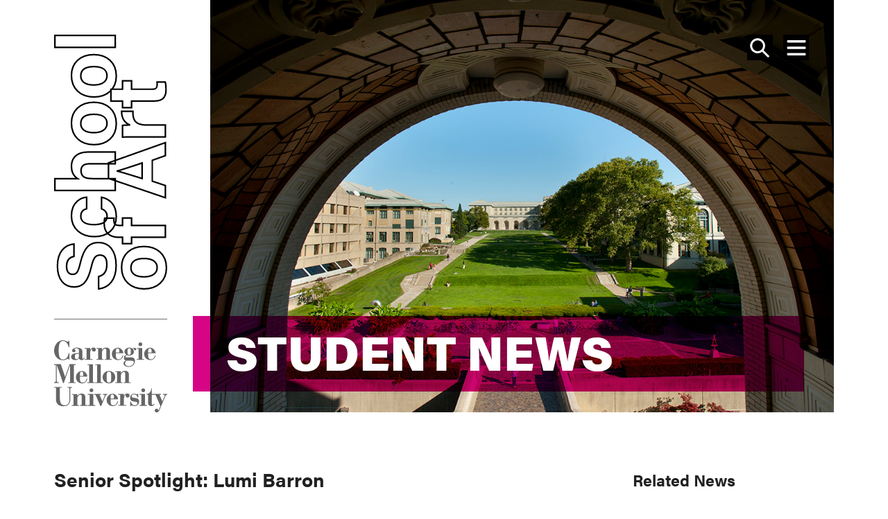

--- FILE ---
content_type: text/html; charset=UTF-8
request_url: https://art.cmu.edu/news/student/senior-spotlight-lumi-barron/
body_size: 16541
content:
<!DOCTYPE html>
<html lang="en-US">
<head >
<meta charset="UTF-8" />
<meta name="viewport" content="width=device-width, initial-scale=1" />
<meta name='robots' content='index, follow, max-image-preview:large, max-snippet:-1, max-video-preview:-1' />

<!-- Google Tag Manager for WordPress by gtm4wp.com -->
<script data-cfasync="false" data-pagespeed-no-defer>
	var gtm4wp_datalayer_name = "dataLayer";
	var dataLayer = dataLayer || [];

	const gtm4wp_scrollerscript_debugmode         = false;
	const gtm4wp_scrollerscript_callbacktime      = 100;
	const gtm4wp_scrollerscript_readerlocation    = 150;
	const gtm4wp_scrollerscript_contentelementid  = "content";
	const gtm4wp_scrollerscript_scannertime       = 60;
</script>
<!-- End Google Tag Manager for WordPress by gtm4wp.com -->	<link rel="stylesheet" href="https://use.typekit.net/kdb4fmt.css">

	<!-- This site is optimized with the Yoast SEO plugin v20.11 - https://yoast.com/wordpress/plugins/seo/ -->
	<title>Senior Spotlight: Lumi Barron - School of Art | Carnegie Mellon University</title>
	<meta name="description" content="I’m currently working on a series of quick stop motion videos, each directed by new daily and weekly constraints." />
	<link rel="canonical" href="http://art.cmu.edu/news/student/senior-spotlight-lumi-barron/" />
	<meta property="og:locale" content="en_US" />
	<meta property="og:type" content="article" />
	<meta property="og:title" content="Senior Spotlight: Lumi Barron - School of Art | Carnegie Mellon University" />
	<meta property="og:description" content="I’m currently working on a series of quick stop motion videos, each directed by new daily and weekly constraints." />
	<meta property="og:url" content="http://art.cmu.edu/news/student/senior-spotlight-lumi-barron/" />
	<meta property="og:site_name" content="School of Art | Carnegie Mellon University" />
	<meta property="article:publisher" content="https://www.facebook.com/CMUSchoolofArt/" />
	<meta property="article:published_time" content="2020-05-01T19:03:32+00:00" />
	<meta property="article:modified_time" content="2020-05-01T19:03:33+00:00" />
	<meta property="og:image" content="http://art.cmu.edu/wp-content/uploads/2020/05/lumi_barron.jpg" />
	<meta property="og:image:width" content="1542" />
	<meta property="og:image:height" content="867" />
	<meta property="og:image:type" content="image/jpeg" />
	<meta name="author" content="Andy Ptaschinski" />
	<meta name="twitter:card" content="summary_large_image" />
	<meta name="twitter:creator" content="@CMUSchoolofArt" />
	<meta name="twitter:site" content="@CMUSchoolofArt" />
	<meta name="twitter:label1" content="Written by" />
	<meta name="twitter:data1" content="Andy Ptaschinski" />
	<meta name="twitter:label2" content="Est. reading time" />
	<meta name="twitter:data2" content="1 minute" />
	<script type="application/ld+json" class="yoast-schema-graph">{"@context":"https://schema.org","@graph":[{"@type":"Article","@id":"http://art.cmu.edu/news/student/senior-spotlight-lumi-barron/#article","isPartOf":{"@id":"http://art.cmu.edu/news/student/senior-spotlight-lumi-barron/"},"author":{"name":"Andy Ptaschinski","@id":"https://art.cmu.edu/#/schema/person/f3e4adea13a8764ca74fbf289107fa2f"},"headline":"Senior Spotlight: Lumi Barron","datePublished":"2020-05-01T19:03:32+00:00","dateModified":"2020-05-01T19:03:33+00:00","mainEntityOfPage":{"@id":"http://art.cmu.edu/news/student/senior-spotlight-lumi-barron/"},"wordCount":151,"commentCount":0,"publisher":{"@id":"https://art.cmu.edu/#organization"},"image":{"@id":"http://art.cmu.edu/news/student/senior-spotlight-lumi-barron/#primaryimage"},"thumbnailUrl":"https://art.cmu.edu/wp-content/uploads/2020/05/lumi_barron.jpg","articleSection":["Senior Spotlight","Student News"],"inLanguage":"en-US","potentialAction":[{"@type":"CommentAction","name":"Comment","target":["http://art.cmu.edu/news/student/senior-spotlight-lumi-barron/#respond"]}]},{"@type":"WebPage","@id":"http://art.cmu.edu/news/student/senior-spotlight-lumi-barron/","url":"http://art.cmu.edu/news/student/senior-spotlight-lumi-barron/","name":"Senior Spotlight: Lumi Barron - School of Art | Carnegie Mellon University","isPartOf":{"@id":"https://art.cmu.edu/#website"},"primaryImageOfPage":{"@id":"http://art.cmu.edu/news/student/senior-spotlight-lumi-barron/#primaryimage"},"image":{"@id":"http://art.cmu.edu/news/student/senior-spotlight-lumi-barron/#primaryimage"},"thumbnailUrl":"https://art.cmu.edu/wp-content/uploads/2020/05/lumi_barron.jpg","datePublished":"2020-05-01T19:03:32+00:00","dateModified":"2020-05-01T19:03:33+00:00","description":"I’m currently working on a series of quick stop motion videos, each directed by new daily and weekly constraints.","breadcrumb":{"@id":"http://art.cmu.edu/news/student/senior-spotlight-lumi-barron/#breadcrumb"},"inLanguage":"en-US","potentialAction":[{"@type":"ReadAction","target":["http://art.cmu.edu/news/student/senior-spotlight-lumi-barron/"]}]},{"@type":"ImageObject","inLanguage":"en-US","@id":"http://art.cmu.edu/news/student/senior-spotlight-lumi-barron/#primaryimage","url":"https://art.cmu.edu/wp-content/uploads/2020/05/lumi_barron.jpg","contentUrl":"https://art.cmu.edu/wp-content/uploads/2020/05/lumi_barron.jpg","width":1542,"height":867,"caption":"Headshot of Lumi Barron with a cup of tea"},{"@type":"BreadcrumbList","@id":"http://art.cmu.edu/news/student/senior-spotlight-lumi-barron/#breadcrumb","itemListElement":[{"@type":"ListItem","position":1,"name":"Home","item":"https://art.cmu.edu/"},{"@type":"ListItem","position":2,"name":"Senior Spotlight: Lumi Barron"}]},{"@type":"WebSite","@id":"https://art.cmu.edu/#website","url":"https://art.cmu.edu/","name":"School of Art | Carnegie Mellon University","description":"","publisher":{"@id":"https://art.cmu.edu/#organization"},"potentialAction":[{"@type":"SearchAction","target":{"@type":"EntryPoint","urlTemplate":"https://art.cmu.edu/?s={search_term_string}"},"query-input":"required name=search_term_string"}],"inLanguage":"en-US"},{"@type":"Organization","@id":"https://art.cmu.edu/#organization","name":"Carnegie Mellon University School of Art","url":"https://art.cmu.edu/","logo":{"@type":"ImageObject","inLanguage":"en-US","@id":"https://art.cmu.edu/#/schema/logo/image/","url":"https://art.cmu.edu/wp-content/uploads/2018/08/CMU-School-of-Art-Logo.jpg","contentUrl":"https://art.cmu.edu/wp-content/uploads/2018/08/CMU-School-of-Art-Logo.jpg","width":812,"height":149,"caption":"Carnegie Mellon University School of Art"},"image":{"@id":"https://art.cmu.edu/#/schema/logo/image/"},"sameAs":["https://www.facebook.com/CMUSchoolofArt/","https://twitter.com/CMUSchoolofArt","https://www.instagram.com/cmuschoolofart/"]},{"@type":"Person","@id":"https://art.cmu.edu/#/schema/person/f3e4adea13a8764ca74fbf289107fa2f","name":"Andy Ptaschinski","image":{"@type":"ImageObject","inLanguage":"en-US","@id":"https://art.cmu.edu/#/schema/person/image/","url":"https://secure.gravatar.com/avatar/afd9b8cb4c15a97fdddddbc8562bdc9a?s=96&d=mm&r=g","contentUrl":"https://secure.gravatar.com/avatar/afd9b8cb4c15a97fdddddbc8562bdc9a?s=96&d=mm&r=g","caption":"Andy Ptaschinski"},"url":"https://art.cmu.edu/author/aptaschi/"}]}</script>
	<!-- / Yoast SEO plugin. -->


<link rel='dns-prefetch' href='//art.cmu.edu' />
<link rel='dns-prefetch' href='//cdnjs.cloudflare.com' />
<link rel="alternate" type="application/rss+xml" title="School of Art | Carnegie Mellon University &raquo; Feed" href="https://art.cmu.edu/feed/" />
<link rel="alternate" type="application/rss+xml" title="School of Art | Carnegie Mellon University &raquo; Comments Feed" href="https://art.cmu.edu/comments/feed/" />
<link rel="alternate" type="text/calendar" title="School of Art | Carnegie Mellon University &raquo; iCal Feed" href="https://art.cmu.edu/events/?ical=1" />
<link rel="alternate" type="application/rss+xml" title="School of Art | Carnegie Mellon University &raquo; Senior Spotlight: Lumi Barron Comments Feed" href="https://art.cmu.edu/news/student/senior-spotlight-lumi-barron/feed/" />
		<!-- This site uses the Google Analytics by MonsterInsights plugin v8.23.1 - Using Analytics tracking - https://www.monsterinsights.com/ -->
							<script src="//www.googletagmanager.com/gtag/js?id=G-ERZ4P32LTD"  data-cfasync="false" data-wpfc-render="false" type="text/javascript" async></script>
			<script data-cfasync="false" data-wpfc-render="false" type="text/javascript">
				var mi_version = '8.23.1';
				var mi_track_user = true;
				var mi_no_track_reason = '';
				
								var disableStrs = [
										'ga-disable-G-ERZ4P32LTD',
									];

				/* Function to detect opted out users */
				function __gtagTrackerIsOptedOut() {
					for (var index = 0; index < disableStrs.length; index++) {
						if (document.cookie.indexOf(disableStrs[index] + '=true') > -1) {
							return true;
						}
					}

					return false;
				}

				/* Disable tracking if the opt-out cookie exists. */
				if (__gtagTrackerIsOptedOut()) {
					for (var index = 0; index < disableStrs.length; index++) {
						window[disableStrs[index]] = true;
					}
				}

				/* Opt-out function */
				function __gtagTrackerOptout() {
					for (var index = 0; index < disableStrs.length; index++) {
						document.cookie = disableStrs[index] + '=true; expires=Thu, 31 Dec 2099 23:59:59 UTC; path=/';
						window[disableStrs[index]] = true;
					}
				}

				if ('undefined' === typeof gaOptout) {
					function gaOptout() {
						__gtagTrackerOptout();
					}
				}
								window.dataLayer = window.dataLayer || [];

				window.MonsterInsightsDualTracker = {
					helpers: {},
					trackers: {},
				};
				if (mi_track_user) {
					function __gtagDataLayer() {
						dataLayer.push(arguments);
					}

					function __gtagTracker(type, name, parameters) {
						if (!parameters) {
							parameters = {};
						}

						if (parameters.send_to) {
							__gtagDataLayer.apply(null, arguments);
							return;
						}

						if (type === 'event') {
														parameters.send_to = monsterinsights_frontend.v4_id;
							var hookName = name;
							if (typeof parameters['event_category'] !== 'undefined') {
								hookName = parameters['event_category'] + ':' + name;
							}

							if (typeof MonsterInsightsDualTracker.trackers[hookName] !== 'undefined') {
								MonsterInsightsDualTracker.trackers[hookName](parameters);
							} else {
								__gtagDataLayer('event', name, parameters);
							}
							
						} else {
							__gtagDataLayer.apply(null, arguments);
						}
					}

					__gtagTracker('js', new Date());
					__gtagTracker('set', {
						'developer_id.dZGIzZG': true,
											});
										__gtagTracker('config', 'G-ERZ4P32LTD', {"forceSSL":"true"} );
															window.gtag = __gtagTracker;										(function () {
						/* https://developers.google.com/analytics/devguides/collection/analyticsjs/ */
						/* ga and __gaTracker compatibility shim. */
						var noopfn = function () {
							return null;
						};
						var newtracker = function () {
							return new Tracker();
						};
						var Tracker = function () {
							return null;
						};
						var p = Tracker.prototype;
						p.get = noopfn;
						p.set = noopfn;
						p.send = function () {
							var args = Array.prototype.slice.call(arguments);
							args.unshift('send');
							__gaTracker.apply(null, args);
						};
						var __gaTracker = function () {
							var len = arguments.length;
							if (len === 0) {
								return;
							}
							var f = arguments[len - 1];
							if (typeof f !== 'object' || f === null || typeof f.hitCallback !== 'function') {
								if ('send' === arguments[0]) {
									var hitConverted, hitObject = false, action;
									if ('event' === arguments[1]) {
										if ('undefined' !== typeof arguments[3]) {
											hitObject = {
												'eventAction': arguments[3],
												'eventCategory': arguments[2],
												'eventLabel': arguments[4],
												'value': arguments[5] ? arguments[5] : 1,
											}
										}
									}
									if ('pageview' === arguments[1]) {
										if ('undefined' !== typeof arguments[2]) {
											hitObject = {
												'eventAction': 'page_view',
												'page_path': arguments[2],
											}
										}
									}
									if (typeof arguments[2] === 'object') {
										hitObject = arguments[2];
									}
									if (typeof arguments[5] === 'object') {
										Object.assign(hitObject, arguments[5]);
									}
									if ('undefined' !== typeof arguments[1].hitType) {
										hitObject = arguments[1];
										if ('pageview' === hitObject.hitType) {
											hitObject.eventAction = 'page_view';
										}
									}
									if (hitObject) {
										action = 'timing' === arguments[1].hitType ? 'timing_complete' : hitObject.eventAction;
										hitConverted = mapArgs(hitObject);
										__gtagTracker('event', action, hitConverted);
									}
								}
								return;
							}

							function mapArgs(args) {
								var arg, hit = {};
								var gaMap = {
									'eventCategory': 'event_category',
									'eventAction': 'event_action',
									'eventLabel': 'event_label',
									'eventValue': 'event_value',
									'nonInteraction': 'non_interaction',
									'timingCategory': 'event_category',
									'timingVar': 'name',
									'timingValue': 'value',
									'timingLabel': 'event_label',
									'page': 'page_path',
									'location': 'page_location',
									'title': 'page_title',
									'referrer' : 'page_referrer',
								};
								for (arg in args) {
																		if (!(!args.hasOwnProperty(arg) || !gaMap.hasOwnProperty(arg))) {
										hit[gaMap[arg]] = args[arg];
									} else {
										hit[arg] = args[arg];
									}
								}
								return hit;
							}

							try {
								f.hitCallback();
							} catch (ex) {
							}
						};
						__gaTracker.create = newtracker;
						__gaTracker.getByName = newtracker;
						__gaTracker.getAll = function () {
							return [];
						};
						__gaTracker.remove = noopfn;
						__gaTracker.loaded = true;
						window['__gaTracker'] = __gaTracker;
					})();
									} else {
										console.log("");
					(function () {
						function __gtagTracker() {
							return null;
						}

						window['__gtagTracker'] = __gtagTracker;
						window['gtag'] = __gtagTracker;
					})();
									}
			</script>
				<!-- / Google Analytics by MonsterInsights -->
		<script type="text/javascript">
window._wpemojiSettings = {"baseUrl":"https:\/\/s.w.org\/images\/core\/emoji\/14.0.0\/72x72\/","ext":".png","svgUrl":"https:\/\/s.w.org\/images\/core\/emoji\/14.0.0\/svg\/","svgExt":".svg","source":{"concatemoji":"https:\/\/art.cmu.edu\/wp-includes\/js\/wp-emoji-release.min.js?ver=6.2.2"}};
/*! This file is auto-generated */
!function(e,a,t){var n,r,o,i=a.createElement("canvas"),p=i.getContext&&i.getContext("2d");function s(e,t){p.clearRect(0,0,i.width,i.height),p.fillText(e,0,0);e=i.toDataURL();return p.clearRect(0,0,i.width,i.height),p.fillText(t,0,0),e===i.toDataURL()}function c(e){var t=a.createElement("script");t.src=e,t.defer=t.type="text/javascript",a.getElementsByTagName("head")[0].appendChild(t)}for(o=Array("flag","emoji"),t.supports={everything:!0,everythingExceptFlag:!0},r=0;r<o.length;r++)t.supports[o[r]]=function(e){if(p&&p.fillText)switch(p.textBaseline="top",p.font="600 32px Arial",e){case"flag":return s("\ud83c\udff3\ufe0f\u200d\u26a7\ufe0f","\ud83c\udff3\ufe0f\u200b\u26a7\ufe0f")?!1:!s("\ud83c\uddfa\ud83c\uddf3","\ud83c\uddfa\u200b\ud83c\uddf3")&&!s("\ud83c\udff4\udb40\udc67\udb40\udc62\udb40\udc65\udb40\udc6e\udb40\udc67\udb40\udc7f","\ud83c\udff4\u200b\udb40\udc67\u200b\udb40\udc62\u200b\udb40\udc65\u200b\udb40\udc6e\u200b\udb40\udc67\u200b\udb40\udc7f");case"emoji":return!s("\ud83e\udef1\ud83c\udffb\u200d\ud83e\udef2\ud83c\udfff","\ud83e\udef1\ud83c\udffb\u200b\ud83e\udef2\ud83c\udfff")}return!1}(o[r]),t.supports.everything=t.supports.everything&&t.supports[o[r]],"flag"!==o[r]&&(t.supports.everythingExceptFlag=t.supports.everythingExceptFlag&&t.supports[o[r]]);t.supports.everythingExceptFlag=t.supports.everythingExceptFlag&&!t.supports.flag,t.DOMReady=!1,t.readyCallback=function(){t.DOMReady=!0},t.supports.everything||(n=function(){t.readyCallback()},a.addEventListener?(a.addEventListener("DOMContentLoaded",n,!1),e.addEventListener("load",n,!1)):(e.attachEvent("onload",n),a.attachEvent("onreadystatechange",function(){"complete"===a.readyState&&t.readyCallback()})),(e=t.source||{}).concatemoji?c(e.concatemoji):e.wpemoji&&e.twemoji&&(c(e.twemoji),c(e.wpemoji)))}(window,document,window._wpemojiSettings);
</script>
<link rel='stylesheet' id='wp-block-library-css' href='https://art.cmu.edu/wp-includes/css/dist/block-library/style.min.css?ver=6.2.2' type='text/css' media='all' />
<link rel='stylesheet' id='classic-theme-styles-css' href='https://art.cmu.edu/wp-includes/css/classic-themes.min.css?ver=6.2.2' type='text/css' media='all' />
<style id='global-styles-inline-css' type='text/css'>
body{--wp--preset--color--black: #000000;--wp--preset--color--cyan-bluish-gray: #abb8c3;--wp--preset--color--white: #ffffff;--wp--preset--color--pale-pink: #f78da7;--wp--preset--color--vivid-red: #cf2e2e;--wp--preset--color--luminous-vivid-orange: #ff6900;--wp--preset--color--luminous-vivid-amber: #fcb900;--wp--preset--color--light-green-cyan: #7bdcb5;--wp--preset--color--vivid-green-cyan: #00d084;--wp--preset--color--pale-cyan-blue: #8ed1fc;--wp--preset--color--vivid-cyan-blue: #0693e3;--wp--preset--color--vivid-purple: #9b51e0;--wp--preset--color--blue: #05306F;--wp--preset--color--grey: #FAFAFA;--wp--preset--gradient--vivid-cyan-blue-to-vivid-purple: linear-gradient(135deg,rgba(6,147,227,1) 0%,rgb(155,81,224) 100%);--wp--preset--gradient--light-green-cyan-to-vivid-green-cyan: linear-gradient(135deg,rgb(122,220,180) 0%,rgb(0,208,130) 100%);--wp--preset--gradient--luminous-vivid-amber-to-luminous-vivid-orange: linear-gradient(135deg,rgba(252,185,0,1) 0%,rgba(255,105,0,1) 100%);--wp--preset--gradient--luminous-vivid-orange-to-vivid-red: linear-gradient(135deg,rgba(255,105,0,1) 0%,rgb(207,46,46) 100%);--wp--preset--gradient--very-light-gray-to-cyan-bluish-gray: linear-gradient(135deg,rgb(238,238,238) 0%,rgb(169,184,195) 100%);--wp--preset--gradient--cool-to-warm-spectrum: linear-gradient(135deg,rgb(74,234,220) 0%,rgb(151,120,209) 20%,rgb(207,42,186) 40%,rgb(238,44,130) 60%,rgb(251,105,98) 80%,rgb(254,248,76) 100%);--wp--preset--gradient--blush-light-purple: linear-gradient(135deg,rgb(255,206,236) 0%,rgb(152,150,240) 100%);--wp--preset--gradient--blush-bordeaux: linear-gradient(135deg,rgb(254,205,165) 0%,rgb(254,45,45) 50%,rgb(107,0,62) 100%);--wp--preset--gradient--luminous-dusk: linear-gradient(135deg,rgb(255,203,112) 0%,rgb(199,81,192) 50%,rgb(65,88,208) 100%);--wp--preset--gradient--pale-ocean: linear-gradient(135deg,rgb(255,245,203) 0%,rgb(182,227,212) 50%,rgb(51,167,181) 100%);--wp--preset--gradient--electric-grass: linear-gradient(135deg,rgb(202,248,128) 0%,rgb(113,206,126) 100%);--wp--preset--gradient--midnight: linear-gradient(135deg,rgb(2,3,129) 0%,rgb(40,116,252) 100%);--wp--preset--duotone--dark-grayscale: url('#wp-duotone-dark-grayscale');--wp--preset--duotone--grayscale: url('#wp-duotone-grayscale');--wp--preset--duotone--purple-yellow: url('#wp-duotone-purple-yellow');--wp--preset--duotone--blue-red: url('#wp-duotone-blue-red');--wp--preset--duotone--midnight: url('#wp-duotone-midnight');--wp--preset--duotone--magenta-yellow: url('#wp-duotone-magenta-yellow');--wp--preset--duotone--purple-green: url('#wp-duotone-purple-green');--wp--preset--duotone--blue-orange: url('#wp-duotone-blue-orange');--wp--preset--font-size--small: 14.4px;--wp--preset--font-size--medium: 20px;--wp--preset--font-size--large: 22.5px;--wp--preset--font-size--x-large: 42px;--wp--preset--font-size--normal: 18px;--wp--preset--font-size--extra-large: 28.13px;--wp--preset--spacing--20: 0.44rem;--wp--preset--spacing--30: 0.67rem;--wp--preset--spacing--40: 1rem;--wp--preset--spacing--50: 1.5rem;--wp--preset--spacing--60: 2.25rem;--wp--preset--spacing--70: 3.38rem;--wp--preset--spacing--80: 5.06rem;--wp--preset--shadow--natural: 6px 6px 9px rgba(0, 0, 0, 0.2);--wp--preset--shadow--deep: 12px 12px 50px rgba(0, 0, 0, 0.4);--wp--preset--shadow--sharp: 6px 6px 0px rgba(0, 0, 0, 0.2);--wp--preset--shadow--outlined: 6px 6px 0px -3px rgba(255, 255, 255, 1), 6px 6px rgba(0, 0, 0, 1);--wp--preset--shadow--crisp: 6px 6px 0px rgba(0, 0, 0, 1);}:where(.is-layout-flex){gap: 0.5em;}body .is-layout-flow > .alignleft{float: left;margin-inline-start: 0;margin-inline-end: 2em;}body .is-layout-flow > .alignright{float: right;margin-inline-start: 2em;margin-inline-end: 0;}body .is-layout-flow > .aligncenter{margin-left: auto !important;margin-right: auto !important;}body .is-layout-constrained > .alignleft{float: left;margin-inline-start: 0;margin-inline-end: 2em;}body .is-layout-constrained > .alignright{float: right;margin-inline-start: 2em;margin-inline-end: 0;}body .is-layout-constrained > .aligncenter{margin-left: auto !important;margin-right: auto !important;}body .is-layout-constrained > :where(:not(.alignleft):not(.alignright):not(.alignfull)){max-width: var(--wp--style--global--content-size);margin-left: auto !important;margin-right: auto !important;}body .is-layout-constrained > .alignwide{max-width: var(--wp--style--global--wide-size);}body .is-layout-flex{display: flex;}body .is-layout-flex{flex-wrap: wrap;align-items: center;}body .is-layout-flex > *{margin: 0;}:where(.wp-block-columns.is-layout-flex){gap: 2em;}.has-black-color{color: var(--wp--preset--color--black) !important;}.has-cyan-bluish-gray-color{color: var(--wp--preset--color--cyan-bluish-gray) !important;}.has-white-color{color: var(--wp--preset--color--white) !important;}.has-pale-pink-color{color: var(--wp--preset--color--pale-pink) !important;}.has-vivid-red-color{color: var(--wp--preset--color--vivid-red) !important;}.has-luminous-vivid-orange-color{color: var(--wp--preset--color--luminous-vivid-orange) !important;}.has-luminous-vivid-amber-color{color: var(--wp--preset--color--luminous-vivid-amber) !important;}.has-light-green-cyan-color{color: var(--wp--preset--color--light-green-cyan) !important;}.has-vivid-green-cyan-color{color: var(--wp--preset--color--vivid-green-cyan) !important;}.has-pale-cyan-blue-color{color: var(--wp--preset--color--pale-cyan-blue) !important;}.has-vivid-cyan-blue-color{color: var(--wp--preset--color--vivid-cyan-blue) !important;}.has-vivid-purple-color{color: var(--wp--preset--color--vivid-purple) !important;}.has-black-background-color{background-color: var(--wp--preset--color--black) !important;}.has-cyan-bluish-gray-background-color{background-color: var(--wp--preset--color--cyan-bluish-gray) !important;}.has-white-background-color{background-color: var(--wp--preset--color--white) !important;}.has-pale-pink-background-color{background-color: var(--wp--preset--color--pale-pink) !important;}.has-vivid-red-background-color{background-color: var(--wp--preset--color--vivid-red) !important;}.has-luminous-vivid-orange-background-color{background-color: var(--wp--preset--color--luminous-vivid-orange) !important;}.has-luminous-vivid-amber-background-color{background-color: var(--wp--preset--color--luminous-vivid-amber) !important;}.has-light-green-cyan-background-color{background-color: var(--wp--preset--color--light-green-cyan) !important;}.has-vivid-green-cyan-background-color{background-color: var(--wp--preset--color--vivid-green-cyan) !important;}.has-pale-cyan-blue-background-color{background-color: var(--wp--preset--color--pale-cyan-blue) !important;}.has-vivid-cyan-blue-background-color{background-color: var(--wp--preset--color--vivid-cyan-blue) !important;}.has-vivid-purple-background-color{background-color: var(--wp--preset--color--vivid-purple) !important;}.has-black-border-color{border-color: var(--wp--preset--color--black) !important;}.has-cyan-bluish-gray-border-color{border-color: var(--wp--preset--color--cyan-bluish-gray) !important;}.has-white-border-color{border-color: var(--wp--preset--color--white) !important;}.has-pale-pink-border-color{border-color: var(--wp--preset--color--pale-pink) !important;}.has-vivid-red-border-color{border-color: var(--wp--preset--color--vivid-red) !important;}.has-luminous-vivid-orange-border-color{border-color: var(--wp--preset--color--luminous-vivid-orange) !important;}.has-luminous-vivid-amber-border-color{border-color: var(--wp--preset--color--luminous-vivid-amber) !important;}.has-light-green-cyan-border-color{border-color: var(--wp--preset--color--light-green-cyan) !important;}.has-vivid-green-cyan-border-color{border-color: var(--wp--preset--color--vivid-green-cyan) !important;}.has-pale-cyan-blue-border-color{border-color: var(--wp--preset--color--pale-cyan-blue) !important;}.has-vivid-cyan-blue-border-color{border-color: var(--wp--preset--color--vivid-cyan-blue) !important;}.has-vivid-purple-border-color{border-color: var(--wp--preset--color--vivid-purple) !important;}.has-vivid-cyan-blue-to-vivid-purple-gradient-background{background: var(--wp--preset--gradient--vivid-cyan-blue-to-vivid-purple) !important;}.has-light-green-cyan-to-vivid-green-cyan-gradient-background{background: var(--wp--preset--gradient--light-green-cyan-to-vivid-green-cyan) !important;}.has-luminous-vivid-amber-to-luminous-vivid-orange-gradient-background{background: var(--wp--preset--gradient--luminous-vivid-amber-to-luminous-vivid-orange) !important;}.has-luminous-vivid-orange-to-vivid-red-gradient-background{background: var(--wp--preset--gradient--luminous-vivid-orange-to-vivid-red) !important;}.has-very-light-gray-to-cyan-bluish-gray-gradient-background{background: var(--wp--preset--gradient--very-light-gray-to-cyan-bluish-gray) !important;}.has-cool-to-warm-spectrum-gradient-background{background: var(--wp--preset--gradient--cool-to-warm-spectrum) !important;}.has-blush-light-purple-gradient-background{background: var(--wp--preset--gradient--blush-light-purple) !important;}.has-blush-bordeaux-gradient-background{background: var(--wp--preset--gradient--blush-bordeaux) !important;}.has-luminous-dusk-gradient-background{background: var(--wp--preset--gradient--luminous-dusk) !important;}.has-pale-ocean-gradient-background{background: var(--wp--preset--gradient--pale-ocean) !important;}.has-electric-grass-gradient-background{background: var(--wp--preset--gradient--electric-grass) !important;}.has-midnight-gradient-background{background: var(--wp--preset--gradient--midnight) !important;}.has-small-font-size{font-size: var(--wp--preset--font-size--small) !important;}.has-medium-font-size{font-size: var(--wp--preset--font-size--medium) !important;}.has-large-font-size{font-size: var(--wp--preset--font-size--large) !important;}.has-x-large-font-size{font-size: var(--wp--preset--font-size--x-large) !important;}
.wp-block-navigation a:where(:not(.wp-element-button)){color: inherit;}
:where(.wp-block-columns.is-layout-flex){gap: 2em;}
.wp-block-pullquote{font-size: 1.5em;line-height: 1.6;}
</style>
<link rel='stylesheet' id='ctf_styles-css' href='https://art.cmu.edu/wp-content/plugins/custom-twitter-feeds/css/ctf-styles.min.css?ver=2.2.1' type='text/css' media='all' />
<link rel='stylesheet' id='ww-profile-css' href='https://art.cmu.edu/wp-content/plugins/ww-profiles/public/css/ww-profile-public.css?ver=1.0.0' type='text/css' media='all' />
<link rel='stylesheet' id='slider-css' href='https://art.cmu.edu/wp-content/themes/genesis-cmusa/assets/dist/css/cmu.slider.min.css?ver=1769555319' type='text/css' media='all' />
<link rel='stylesheet' id='fontawesome-css' href='https://art.cmu.edu/wp-content/themes/genesis-cmusa/assets/dist/css/cmu.fontawesome.min.css?ver=1769555319' type='text/css' media='all' />
<link rel='stylesheet' id='cmu-css' href='https://art.cmu.edu/wp-content/themes/genesis-cmusa/assets/dist/css/cmu.theme.min.css?ver=1769555319' type='text/css' media='all' />
<script type='text/javascript' src='https://art.cmu.edu/wp-content/plugins/google-analytics-for-wordpress/assets/js/frontend-gtag.min.js?ver=8.23.1' id='monsterinsights-frontend-script-js'></script>
<script data-cfasync="false" data-wpfc-render="false" type="text/javascript" id='monsterinsights-frontend-script-js-extra'>/* <![CDATA[ */
var monsterinsights_frontend = {"js_events_tracking":"true","download_extensions":"doc,pdf,ppt,zip,xls,docx,pptx,xlsx","inbound_paths":"[]","home_url":"https:\/\/art.cmu.edu","hash_tracking":"false","v4_id":"G-ERZ4P32LTD"};/* ]]> */
</script>
<script type='text/javascript' src='https://art.cmu.edu/wp-includes/js/jquery/jquery.js' id='jquery-js'></script>
<script type='text/javascript' src='https://art.cmu.edu/wp-content/plugins/ww-profiles/public/js/ww-profile-public.js?ver=1.0.0' id='ww-profile-js'></script>
<script type='text/javascript' src='https://art.cmu.edu/wp-content/plugins/duracelltomi-google-tag-manager/dist/js/analytics-talk-content-tracking.js?ver=1.19.1' id='gtm4wp-scroll-tracking-js'></script>
<link rel="https://api.w.org/" href="https://art.cmu.edu/wp-json/" /><link rel="alternate" type="application/json" href="https://art.cmu.edu/wp-json/wp/v2/posts/6817" /><link rel="EditURI" type="application/rsd+xml" title="RSD" href="https://art.cmu.edu/xmlrpc.php?rsd" />
<link rel="wlwmanifest" type="application/wlwmanifest+xml" href="https://art.cmu.edu/wp-includes/wlwmanifest.xml" />
<meta name="generator" content="WordPress 6.2.2" />
<link rel='shortlink' href='https://art.cmu.edu/?p=6817' />
<link rel="alternate" type="application/json+oembed" href="https://art.cmu.edu/wp-json/oembed/1.0/embed?url=https%3A%2F%2Fart.cmu.edu%2Fnews%2Fstudent%2Fsenior-spotlight-lumi-barron%2F" />
<link rel="alternate" type="text/xml+oembed" href="https://art.cmu.edu/wp-json/oembed/1.0/embed?url=https%3A%2F%2Fart.cmu.edu%2Fnews%2Fstudent%2Fsenior-spotlight-lumi-barron%2F&#038;format=xml" />
<meta name="tec-api-version" content="v1"><meta name="tec-api-origin" content="https://art.cmu.edu"><link rel="alternate" href="https://art.cmu.edu/wp-json/tribe/events/v1/" />
<!-- Google Tag Manager for WordPress by gtm4wp.com -->
<!-- GTM Container placement set to automatic -->
<script data-cfasync="false" data-pagespeed-no-defer type="text/javascript">
	var dataLayer_content = {"pageTitle":"Senior Spotlight: Lumi Barron - School of Art | Carnegie Mellon University","pagePostType":"post","pagePostType2":"single-post","pageCategory":["senior-spotlight","student"],"pagePostAuthor":"Andy Ptaschinski","pagePostDate":"May 1, 2020","pagePostDateYear":"2020","pagePostDateMonth":"05","pagePostDateDay":"01","pagePostDateDayName":"Friday","pagePostDateHour":"14","pagePostDateMinute":"03","pagePostDateIso":"2020-05-01T14:03:32-05:00","pagePostDateUnix":1588341812,"pagePostTerms":{"category":["Senior Spotlight","Student News"],"meta":[]},"browserName":"","browserVersion":"","browserEngineName":"","browserEngineVersion":"","osName":"","osVersion":"","deviceType":"bot","deviceManufacturer":"","deviceModel":""};
	dataLayer.push( dataLayer_content );
</script>
<script data-cfasync="false">
(function(w,d,s,l,i){w[l]=w[l]||[];w[l].push({'gtm.start':
new Date().getTime(),event:'gtm.js'});var f=d.getElementsByTagName(s)[0],
j=d.createElement(s),dl=l!='dataLayer'?'&l='+l:'';j.async=true;j.src=
'//www.googletagmanager.com/gtm.js?id='+i+dl;f.parentNode.insertBefore(j,f);
})(window,document,'script','dataLayer','GTM-53SFQX4');
</script>
<!-- End Google Tag Manager -->
<!-- End Google Tag Manager for WordPress by gtm4wp.com --><link rel="pingback" href="https://art.cmu.edu/xmlrpc.php" />
<link rel="icon" href="https://art.cmu.edu/wp-content/uploads/2023/02/cropped-site-icon-32x32.png" sizes="32x32" />
<link rel="icon" href="https://art.cmu.edu/wp-content/uploads/2023/02/cropped-site-icon-192x192.png" sizes="192x192" />
<link rel="apple-touch-icon" href="https://art.cmu.edu/wp-content/uploads/2023/02/cropped-site-icon-180x180.png" />
<meta name="msapplication-TileImage" content="https://art.cmu.edu/wp-content/uploads/2023/02/cropped-site-icon-270x270.png" />
</head>
<body class="single content-sidebar singular cmusa--news-single"><svg xmlns="http://www.w3.org/2000/svg" viewBox="0 0 0 0" width="0" height="0" focusable="false" role="none" style="visibility: hidden; position: absolute; left: -9999px; overflow: hidden;" ><defs><filter id="wp-duotone-dark-grayscale"><feColorMatrix color-interpolation-filters="sRGB" type="matrix" values=" .299 .587 .114 0 0 .299 .587 .114 0 0 .299 .587 .114 0 0 .299 .587 .114 0 0 " /><feComponentTransfer color-interpolation-filters="sRGB" ><feFuncR type="table" tableValues="0 0.49803921568627" /><feFuncG type="table" tableValues="0 0.49803921568627" /><feFuncB type="table" tableValues="0 0.49803921568627" /><feFuncA type="table" tableValues="1 1" /></feComponentTransfer><feComposite in2="SourceGraphic" operator="in" /></filter></defs></svg><svg xmlns="http://www.w3.org/2000/svg" viewBox="0 0 0 0" width="0" height="0" focusable="false" role="none" style="visibility: hidden; position: absolute; left: -9999px; overflow: hidden;" ><defs><filter id="wp-duotone-grayscale"><feColorMatrix color-interpolation-filters="sRGB" type="matrix" values=" .299 .587 .114 0 0 .299 .587 .114 0 0 .299 .587 .114 0 0 .299 .587 .114 0 0 " /><feComponentTransfer color-interpolation-filters="sRGB" ><feFuncR type="table" tableValues="0 1" /><feFuncG type="table" tableValues="0 1" /><feFuncB type="table" tableValues="0 1" /><feFuncA type="table" tableValues="1 1" /></feComponentTransfer><feComposite in2="SourceGraphic" operator="in" /></filter></defs></svg><svg xmlns="http://www.w3.org/2000/svg" viewBox="0 0 0 0" width="0" height="0" focusable="false" role="none" style="visibility: hidden; position: absolute; left: -9999px; overflow: hidden;" ><defs><filter id="wp-duotone-purple-yellow"><feColorMatrix color-interpolation-filters="sRGB" type="matrix" values=" .299 .587 .114 0 0 .299 .587 .114 0 0 .299 .587 .114 0 0 .299 .587 .114 0 0 " /><feComponentTransfer color-interpolation-filters="sRGB" ><feFuncR type="table" tableValues="0.54901960784314 0.98823529411765" /><feFuncG type="table" tableValues="0 1" /><feFuncB type="table" tableValues="0.71764705882353 0.25490196078431" /><feFuncA type="table" tableValues="1 1" /></feComponentTransfer><feComposite in2="SourceGraphic" operator="in" /></filter></defs></svg><svg xmlns="http://www.w3.org/2000/svg" viewBox="0 0 0 0" width="0" height="0" focusable="false" role="none" style="visibility: hidden; position: absolute; left: -9999px; overflow: hidden;" ><defs><filter id="wp-duotone-blue-red"><feColorMatrix color-interpolation-filters="sRGB" type="matrix" values=" .299 .587 .114 0 0 .299 .587 .114 0 0 .299 .587 .114 0 0 .299 .587 .114 0 0 " /><feComponentTransfer color-interpolation-filters="sRGB" ><feFuncR type="table" tableValues="0 1" /><feFuncG type="table" tableValues="0 0.27843137254902" /><feFuncB type="table" tableValues="0.5921568627451 0.27843137254902" /><feFuncA type="table" tableValues="1 1" /></feComponentTransfer><feComposite in2="SourceGraphic" operator="in" /></filter></defs></svg><svg xmlns="http://www.w3.org/2000/svg" viewBox="0 0 0 0" width="0" height="0" focusable="false" role="none" style="visibility: hidden; position: absolute; left: -9999px; overflow: hidden;" ><defs><filter id="wp-duotone-midnight"><feColorMatrix color-interpolation-filters="sRGB" type="matrix" values=" .299 .587 .114 0 0 .299 .587 .114 0 0 .299 .587 .114 0 0 .299 .587 .114 0 0 " /><feComponentTransfer color-interpolation-filters="sRGB" ><feFuncR type="table" tableValues="0 0" /><feFuncG type="table" tableValues="0 0.64705882352941" /><feFuncB type="table" tableValues="0 1" /><feFuncA type="table" tableValues="1 1" /></feComponentTransfer><feComposite in2="SourceGraphic" operator="in" /></filter></defs></svg><svg xmlns="http://www.w3.org/2000/svg" viewBox="0 0 0 0" width="0" height="0" focusable="false" role="none" style="visibility: hidden; position: absolute; left: -9999px; overflow: hidden;" ><defs><filter id="wp-duotone-magenta-yellow"><feColorMatrix color-interpolation-filters="sRGB" type="matrix" values=" .299 .587 .114 0 0 .299 .587 .114 0 0 .299 .587 .114 0 0 .299 .587 .114 0 0 " /><feComponentTransfer color-interpolation-filters="sRGB" ><feFuncR type="table" tableValues="0.78039215686275 1" /><feFuncG type="table" tableValues="0 0.94901960784314" /><feFuncB type="table" tableValues="0.35294117647059 0.47058823529412" /><feFuncA type="table" tableValues="1 1" /></feComponentTransfer><feComposite in2="SourceGraphic" operator="in" /></filter></defs></svg><svg xmlns="http://www.w3.org/2000/svg" viewBox="0 0 0 0" width="0" height="0" focusable="false" role="none" style="visibility: hidden; position: absolute; left: -9999px; overflow: hidden;" ><defs><filter id="wp-duotone-purple-green"><feColorMatrix color-interpolation-filters="sRGB" type="matrix" values=" .299 .587 .114 0 0 .299 .587 .114 0 0 .299 .587 .114 0 0 .299 .587 .114 0 0 " /><feComponentTransfer color-interpolation-filters="sRGB" ><feFuncR type="table" tableValues="0.65098039215686 0.40392156862745" /><feFuncG type="table" tableValues="0 1" /><feFuncB type="table" tableValues="0.44705882352941 0.4" /><feFuncA type="table" tableValues="1 1" /></feComponentTransfer><feComposite in2="SourceGraphic" operator="in" /></filter></defs></svg><svg xmlns="http://www.w3.org/2000/svg" viewBox="0 0 0 0" width="0" height="0" focusable="false" role="none" style="visibility: hidden; position: absolute; left: -9999px; overflow: hidden;" ><defs><filter id="wp-duotone-blue-orange"><feColorMatrix color-interpolation-filters="sRGB" type="matrix" values=" .299 .587 .114 0 0 .299 .587 .114 0 0 .299 .587 .114 0 0 .299 .587 .114 0 0 " /><feComponentTransfer color-interpolation-filters="sRGB" ><feFuncR type="table" tableValues="0.098039215686275 1" /><feFuncG type="table" tableValues="0 0.66274509803922" /><feFuncB type="table" tableValues="0.84705882352941 0.41960784313725" /><feFuncA type="table" tableValues="1 1" /></feComponentTransfer><feComposite in2="SourceGraphic" operator="in" /></filter></defs></svg>
<!-- GTM Container placement set to automatic -->
<!-- Google Tag Manager (noscript) -->
				<noscript><iframe src="https://www.googletagmanager.com/ns.html?id=GTM-53SFQX4" height="0" width="0" style="display:none;visibility:hidden" aria-hidden="true"></iframe></noscript>
<!-- End Google Tag Manager (noscript) -->
<!-- GTM Container placement set to automatic -->
<!-- Google Tag Manager (noscript) -->		<div id="cmusa--sticky-subnav">
			<div class="wrap">

				<div class="cmusa--logo-sticky">
					<a href="/"><img src="/wp-content/themes/genesis-cmusa/assets/dist/images/cmusa-logo-sticky.svg" alt=""></a>
				</div>

				<div class="cmusa--sticky-right">
					<button class="search-toggle"><svg class="svg-icon open" width="28" height="28" aria-hidden="true" role="img" focusable="false" xmlns="http://www.w3.org/2000/svg" viewBox="0 0 24 24"><path fill-rule="evenodd" d="m23.382 21.614-6.529-6.529a9.284 9.284 0 1 0-1.768 1.768l6.529 6.529c.492.48 1.276.48 1.768 0a1.251 1.251 0 0 0 0-1.768ZM2.748 9.495a6.75 6.75 0 1 1 6.75 6.75 6.758 6.758 0 0 1-6.75-6.75Z"/></svg><svg class="svg-icon close" width="28" height="28" aria-hidden="true" role="img" focusable="false" xmlns="http://www.w3.org/2000/svg" viewBox="0 0 24 24"><path fill-rule="evenodd" d="M14.299 12.176a.25.25 0 0 1 0-.354l9.262-9.26A1.5 1.5 0 0 0 21.437.44l-9.26 9.258a.25.25 0 0 1-.355 0L2.561.44A1.5 1.5 0 1 0 .439 2.561l9.26 9.261a.25.25 0 0 1 0 .354L.44 21.44a1.5 1.5 0 1 0 2.122 2.12l9.261-9.262a.25.25 0 0 1 .354 0l9.261 9.262a1.5 1.5 0 0 0 2.122-2.12l-9.26-9.263Z"/></svg><span class="screen-reader-text">Search</span></button><button class="menu-toggle"><svg class="svg-icon open" width="28" height="28" aria-hidden="true" role="img" focusable="false" xmlns="http://www.w3.org/2000/svg" viewBox="0 0 24 24"><path fill-rule="evenodd" d="M1.5 2.5h21a1 1 0 0 1 1 1v1a1 1 0 0 1-1 1h-21a1 1 0 0 1-1-1v-1a1 1 0 0 1 1-1Zm0 8h21a1 1 0 0 1 1 1v1a1 1 0 0 1-1 1h-21a1 1 0 0 1-1-1v-1a1 1 0 0 1 1-1Zm0 8h21a1 1 0 0 1 1 1v1a1 1 0 0 1-1 1h-21a1 1 0 0 1-1-1v-1a1 1 0 0 1 1-1Z"/></svg><svg class="svg-icon close" width="28" height="28" aria-hidden="true" role="img" focusable="false" xmlns="http://www.w3.org/2000/svg" viewBox="0 0 24 24"><path fill-rule="evenodd" d="M14.299 12.176a.25.25 0 0 1 0-.354l9.262-9.26A1.5 1.5 0 0 0 21.437.44l-9.26 9.258a.25.25 0 0 1-.355 0L2.561.44A1.5 1.5 0 1 0 .439 2.561l9.26 9.261a.25.25 0 0 1 0 .354L.44 21.44a1.5 1.5 0 1 0 2.122 2.12l9.261-9.262a.25.25 0 0 1 .354 0l9.261 9.262a1.5 1.5 0 0 0 2.122-2.12l-9.26-9.263Z"/></svg><span class="screen-reader-text">Menu</span></button>					<nav>
						<ul id="menu-news-filter" class="nav top-nav cf"><li id="menu-item-10803" class="menu-item current-post-ancestor"><a href="https://art.cmu.edu/category/news/">All News</a></li>
<li id="menu-item-534" class="menu-item"><a href="https://art.cmu.edu/category/news/alumni-news/">Alumni News</a></li>
<li id="menu-item-535" class="menu-item"><a href="https://art.cmu.edu/category/news/faculty-news/">Faculty News</a></li>
<li id="menu-item-536" class="menu-item"><a href="https://art.cmu.edu/category/news/school/">School News</a></li>
<li id="menu-item-537" class="menu-item"><a href="https://art.cmu.edu/category/news/staff/">Staff News</a></li>
<li id="menu-item-1827" class="menu-item"><a href="https://art.cmu.edu/category/news/mfa/">MFA News</a></li>
<li id="menu-item-538" class="menu-item current-post-ancestor current-menu-parent current-post-parent"><a href="https://art.cmu.edu/category/news/student/">Student News</a></li>
</ul>					</nav>
				</div>
			</div>
		</div>
	<div class="site-container"><ul class="genesis-skip-link"><li><a href="#genesis-nav-primary" class="screen-reader-shortcut"> Skip to primary navigation</a></li><li><a href="#main-content" class="screen-reader-shortcut"> Skip to main content</a></li><li><a href="#genesis-sidebar-primary" class="screen-reader-shortcut"> Skip to primary sidebar</a></li><li><a href="#genesis-footer-widgets" class="screen-reader-shortcut"> Skip to footer</a></li></ul><nav class="nav-menu" role="navigation"><div class="nav-primary"><ul id="primary-menu" class="menu"><li id="menu-item-12020" class="menu-item menu-item-has-children"><a href="https://art.cmu.edu/undergraduate/" class="menu-item__link">Undergraduate</a><div role="presentation" class="menu-item__media">
				<img width="1140" height="754" src="https://art.cmu.edu/wp-content/uploads/2023/02/bg-hero-undergrad-1140x754-1.jpg" class="attachment-full size-full wp-post-image" alt="" decoding="async" loading="lazy" srcset="https://art.cmu.edu/wp-content/uploads/2023/02/bg-hero-undergrad-1140x754-1.jpg 1140w, https://art.cmu.edu/wp-content/uploads/2023/02/bg-hero-undergrad-1140x754-1-768x508.jpg 768w" sizes="(max-width: 1140px) 100vw, 1140px" />
		</div><button class="submenu-expand" tabindex="-1"><svg class="svg-icon" width="10" height="10" aria-hidden="true" role="img" focusable="false" xmlns="http://www.w3.org/2000/svg" viewBox="0 0 24 24"><path fill-rule="evenodd" d="M19.966 11.972a2.3 2.3 0 0 1-.78 1.73l-11.152 9.81a1.847 1.847 0 0 1-2.439-2.773l9.752-8.579a.25.25 0 0 0 0-.376L5.595 3.205A1.847 1.847 0 0 1 8.035.432l11.147 9.808a2.31 2.31 0 0 1 .784 1.732Z"/></svg></button>
<ul class="sub-menu">
	<li id="menu-item-10739" class="menu-item"><a href="https://art.cmu.edu/undergraduate/overview/">Undergraduate Overview</a></li>
	<li id="menu-item-10860" class="menu-item"><a href="https://art.cmu.edu/undergraduate/interdisciplinary-studies/">Inter­disciplin­ary Studies</a></li>
	<li id="menu-item-10857" class="menu-item"><a href="https://art.cmu.edu/undergraduate/resources/">Student Resources</a></li>
	<li id="menu-item-10858" class="menu-item"><a href="https://art.cmu.edu/undergraduate/portfolio-apply/">Portfolio &#038; Apply</a></li>
</ul>
</li>
<li id="menu-item-12021" class="menu-item menu-item-has-children"><a href="https://art.cmu.edu/mfa/" class="menu-item__link">MFA Program</a><div role="presentation" class="menu-item__media">
				<img width="1140" height="754" src="https://art.cmu.edu/wp-content/uploads/2023/05/mfa_header.jpg" class="attachment-full size-full wp-post-image" alt="" decoding="async" loading="lazy" srcset="https://art.cmu.edu/wp-content/uploads/2023/05/mfa_header.jpg 1140w, https://art.cmu.edu/wp-content/uploads/2023/05/mfa_header-768x508.jpg 768w" sizes="(max-width: 1140px) 100vw, 1140px" />
		</div><button class="submenu-expand" tabindex="-1"><svg class="svg-icon" width="10" height="10" aria-hidden="true" role="img" focusable="false" xmlns="http://www.w3.org/2000/svg" viewBox="0 0 24 24"><path fill-rule="evenodd" d="M19.966 11.972a2.3 2.3 0 0 1-.78 1.73l-11.152 9.81a1.847 1.847 0 0 1-2.439-2.773l9.752-8.579a.25.25 0 0 0 0-.376L5.595 3.205A1.847 1.847 0 0 1 8.035.432l11.147 9.808a2.31 2.31 0 0 1 .784 1.732Z"/></svg></button>
<ul class="sub-menu">
	<li id="menu-item-10757" class="menu-item"><a href="https://art.cmu.edu/mfa/overview/">MFA Program</a></li>
	<li id="menu-item-10751" class="menu-item"><a href="https://art.cmu.edu/mfa/curriculum/">Curriculum</a></li>
	<li id="menu-item-10884" class="menu-item"><a href="https://art.cmu.edu/mfa/students/">MFA Students</a></li>
	<li id="menu-item-10753" class="menu-item"><a href="https://art.cmu.edu/mfa/faculty/">MFA Faculty</a></li>
	<li id="menu-item-10754" class="menu-item"><a href="https://art.cmu.edu/mfa/facilities/">MFA Facilities</a></li>
	<li id="menu-item-10755" class="menu-item"><a href="https://art.cmu.edu/mfa/lecture-series/">Visiting Artists</a></li>
</ul>
</li>
<li id="menu-item-13616" class="menu-item menu-item-has-children"><a href="https://art.cmu.edu/pre-college/" class="menu-item__link">Pre-College</a><div role="presentation" class="menu-item__media">
				<img width="1140" height="754" src="https://art.cmu.edu/wp-content/uploads/2023/05/Admission-Header.jpg" class="attachment-full size-full wp-post-image" alt="" decoding="async" loading="lazy" srcset="https://art.cmu.edu/wp-content/uploads/2023/05/Admission-Header.jpg 1140w, https://art.cmu.edu/wp-content/uploads/2023/05/Admission-Header-768x508.jpg 768w" sizes="(max-width: 1140px) 100vw, 1140px" />
		</div><button class="submenu-expand" tabindex="-1"><svg class="svg-icon" width="10" height="10" aria-hidden="true" role="img" focusable="false" xmlns="http://www.w3.org/2000/svg" viewBox="0 0 24 24"><path fill-rule="evenodd" d="M19.966 11.972a2.3 2.3 0 0 1-.78 1.73l-11.152 9.81a1.847 1.847 0 0 1-2.439-2.773l9.752-8.579a.25.25 0 0 0 0-.376L5.595 3.205A1.847 1.847 0 0 1 8.035.432l11.147 9.808a2.31 2.31 0 0 1 .784 1.732Z"/></svg></button>
<ul class="sub-menu">
	<li id="menu-item-13619" class="menu-item"><a href="https://art.cmu.edu/pre-college/pre-college-overview/">Pre-College Overview</a></li>
	<li id="menu-item-13618" class="menu-item"><a href="https://art.cmu.edu/pre-college/pre-college-curriculum/">Curriculum</a></li>
	<li id="menu-item-13617" class="menu-item"><a href="https://art.cmu.edu/pre-college/friday-workshops/">Friday Workshops</a></li>
	<li id="menu-item-20136" class="menu-item"><a href="https://art.cmu.edu/pre-college/pre-college-f-a-q/">Pre-College F.A.Q.</a></li>
</ul>
</li>
<li id="menu-item-12018" class="menu-item current-post-parent menu-item-has-children"><a href="https://art.cmu.edu/admissions/" class="menu-item__link">Admissions</a><div role="presentation" class="menu-item__media">
				<img width="1140" height="754" src="https://art.cmu.edu/wp-content/uploads/2023/05/Admission-Header.jpg" class="attachment-full size-full wp-post-image" alt="" decoding="async" loading="lazy" srcset="https://art.cmu.edu/wp-content/uploads/2023/05/Admission-Header.jpg 1140w, https://art.cmu.edu/wp-content/uploads/2023/05/Admission-Header-768x508.jpg 768w" sizes="(max-width: 1140px) 100vw, 1140px" />
		</div><button class="submenu-expand" tabindex="-1"><svg class="svg-icon" width="10" height="10" aria-hidden="true" role="img" focusable="false" xmlns="http://www.w3.org/2000/svg" viewBox="0 0 24 24"><path fill-rule="evenodd" d="M19.966 11.972a2.3 2.3 0 0 1-.78 1.73l-11.152 9.81a1.847 1.847 0 0 1-2.439-2.773l9.752-8.579a.25.25 0 0 0 0-.376L5.595 3.205A1.847 1.847 0 0 1 8.035.432l11.147 9.808a2.31 2.31 0 0 1 .784 1.732Z"/></svg></button>
<ul class="sub-menu">
	<li id="menu-item-10885" class="menu-item"><a href="https://art.cmu.edu/admissions/bfa-bxa/">BFA / BXA Application</a></li>
	<li id="menu-item-10886" class="menu-item"><a href="https://art.cmu.edu/admissions/mfa/">MFA Application</a></li>
	<li id="menu-item-10887" class="menu-item"><a href="https://art.cmu.edu/admissions/pre-college/">Pre-College Application</a></li>
</ul>
</li>
<li id="menu-item-12023" class="menu-item menu-item-has-children"><a href="https://art.cmu.edu/people/" class="menu-item__link">People</a><div role="presentation" class="menu-item__media">
				<img width="1140" height="754" src="https://art.cmu.edu/wp-content/uploads/2023/05/CFA-new-header.jpg" class="attachment-full size-full wp-post-image" alt="" decoding="async" loading="lazy" srcset="https://art.cmu.edu/wp-content/uploads/2023/05/CFA-new-header.jpg 1140w, https://art.cmu.edu/wp-content/uploads/2023/05/CFA-new-header-768x508.jpg 768w" sizes="(max-width: 1140px) 100vw, 1140px" />
		</div><button class="submenu-expand" tabindex="-1"><svg class="svg-icon" width="10" height="10" aria-hidden="true" role="img" focusable="false" xmlns="http://www.w3.org/2000/svg" viewBox="0 0 24 24"><path fill-rule="evenodd" d="M19.966 11.972a2.3 2.3 0 0 1-.78 1.73l-11.152 9.81a1.847 1.847 0 0 1-2.439-2.773l9.752-8.579a.25.25 0 0 0 0-.376L5.595 3.205A1.847 1.847 0 0 1 8.035.432l11.147 9.808a2.31 2.31 0 0 1 .784 1.732Z"/></svg></button>
<ul class="sub-menu">
	<li id="menu-item-10812" class="menu-item"><a href="https://art.cmu.edu/people/head-of-school/">Head of School</a></li>
	<li id="menu-item-10813" class="menu-item"><a href="https://art.cmu.edu/people/faculty/">Faculty</a></li>
	<li id="menu-item-10814" class="menu-item"><a href="https://art.cmu.edu/people/staff/">Staff</a></li>
	<li id="menu-item-10815" class="menu-item"><a href="https://art.cmu.edu/people/alumni/">Notable Alumni</a></li>
</ul>
</li>
<li id="menu-item-12024" class="menu-item menu-item-has-children"><a href="https://art.cmu.edu/facilities/" class="menu-item__link">Facilities</a><div role="presentation" class="menu-item__media">
				<img width="1140" height="754" src="https://art.cmu.edu/wp-content/uploads/2023/05/Facilities-header.jpg" class="attachment-full size-full wp-post-image" alt="" decoding="async" loading="lazy" srcset="https://art.cmu.edu/wp-content/uploads/2023/05/Facilities-header.jpg 1140w, https://art.cmu.edu/wp-content/uploads/2023/05/Facilities-header-768x508.jpg 768w" sizes="(max-width: 1140px) 100vw, 1140px" />
		</div><button class="submenu-expand" tabindex="-1"><svg class="svg-icon" width="10" height="10" aria-hidden="true" role="img" focusable="false" xmlns="http://www.w3.org/2000/svg" viewBox="0 0 24 24"><path fill-rule="evenodd" d="M19.966 11.972a2.3 2.3 0 0 1-.78 1.73l-11.152 9.81a1.847 1.847 0 0 1-2.439-2.773l9.752-8.579a.25.25 0 0 0 0-.376L5.595 3.205A1.847 1.847 0 0 1 8.035.432l11.147 9.808a2.31 2.31 0 0 1 .784 1.732Z"/></svg></button>
<ul class="sub-menu">
	<li id="menu-item-10740" class="menu-item"><a href="https://art.cmu.edu/facilities/overview/">Facilities Overview</a></li>
	<li id="menu-item-10829" class="menu-item"><a href="https://art.cmu.edu/facilities/2d/">2D Facilities</a></li>
	<li id="menu-item-10824" class="menu-item"><a href="https://art.cmu.edu/facilities/3d/">3D Facilities</a></li>
	<li id="menu-item-10825" class="menu-item"><a href="https://art.cmu.edu/facilities/media/">Media Facilities</a></li>
	<li id="menu-item-10826" class="menu-item"><a href="https://art.cmu.edu/facilities/studios/">Studios</a></li>
	<li id="menu-item-10827" class="menu-item"><a href="https://art.cmu.edu/facilities/exhibitions/">Exhibitions</a></li>
	<li id="menu-item-10828" class="menu-item"><a href="https://art.cmu.edu/facilities/shop-calendars/">Shop Calendars</a></li>
</ul>
</li>
<li id="menu-item-12031" class="menu-item menu-item-has-children"><a href="https://art.cmu.edu/news/" class="menu-item__link">News</a><div role="presentation" class="menu-item__media">
				<img width="1140" height="754" src="https://art.cmu.edu/wp-content/uploads/2024/03/Arch_News_Banner_Web.jpg" class="attachment-full size-full wp-post-image" alt="" decoding="async" loading="lazy" srcset="https://art.cmu.edu/wp-content/uploads/2024/03/Arch_News_Banner_Web.jpg 1140w, https://art.cmu.edu/wp-content/uploads/2024/03/Arch_News_Banner_Web-768x508.jpg 768w" sizes="(max-width: 1140px) 100vw, 1140px" />
		</div><button class="submenu-expand" tabindex="-1"><svg class="svg-icon" width="10" height="10" aria-hidden="true" role="img" focusable="false" xmlns="http://www.w3.org/2000/svg" viewBox="0 0 24 24"><path fill-rule="evenodd" d="M19.966 11.972a2.3 2.3 0 0 1-.78 1.73l-11.152 9.81a1.847 1.847 0 0 1-2.439-2.773l9.752-8.579a.25.25 0 0 0 0-.376L5.595 3.205A1.847 1.847 0 0 1 8.035.432l11.147 9.808a2.31 2.31 0 0 1 .784 1.732Z"/></svg></button>
<ul class="sub-menu">
	<li id="menu-item-10805" class="menu-item current-post-ancestor"><a href="https://art.cmu.edu/category/news/">All News</a></li>
	<li id="menu-item-10806" class="menu-item"><a href="https://art.cmu.edu/category/news/alumni-news/">Alumni News</a></li>
	<li id="menu-item-10807" class="menu-item"><a href="https://art.cmu.edu/category/news/faculty-news/">Faculty News</a></li>
	<li id="menu-item-10809" class="menu-item"><a href="https://art.cmu.edu/category/news/school/">School News</a></li>
	<li id="menu-item-10810" class="menu-item"><a href="https://art.cmu.edu/category/news/staff/">Staff News</a></li>
	<li id="menu-item-10808" class="menu-item"><a href="https://art.cmu.edu/category/news/mfa/">MFA News</a></li>
	<li id="menu-item-10811" class="menu-item current-post-ancestor current-menu-parent current-post-parent"><a href="https://art.cmu.edu/category/news/student/">Student News</a></li>
</ul>
</li>
<li id="menu-item-10933" class="menu-item menu-item-has-children"><a href="https://art.cmu.edu/events/" class="menu-item__link">Events</a><div role="presentation" class="menu-item__media">
				<img width="1140" height="754" src="https://art.cmu.edu/wp-content/uploads/2023/05/Events-Header.jpg" class="attachment-full size-full wp-post-image" alt="" decoding="async" loading="lazy" srcset="https://art.cmu.edu/wp-content/uploads/2023/05/Events-Header.jpg 1140w, https://art.cmu.edu/wp-content/uploads/2023/05/Events-Header-768x508.jpg 768w" sizes="(max-width: 1140px) 100vw, 1140px" />
		</div><button class="submenu-expand" tabindex="-1"><svg class="svg-icon" width="10" height="10" aria-hidden="true" role="img" focusable="false" xmlns="http://www.w3.org/2000/svg" viewBox="0 0 24 24"><path fill-rule="evenodd" d="M19.966 11.972a2.3 2.3 0 0 1-.78 1.73l-11.152 9.81a1.847 1.847 0 0 1-2.439-2.773l9.752-8.579a.25.25 0 0 0 0-.376L5.595 3.205A1.847 1.847 0 0 1 8.035.432l11.147 9.808a2.31 2.31 0 0 1 .784 1.732Z"/></svg></button>
<ul class="sub-menu">
	<li id="menu-item-10896" class="menu-item"><a href="https://art.cmu.edu/events/">All Events</a></li>
	<li id="menu-item-10898" class="menu-item"><a href="https://art.cmu.edu/events/exhibitions/">Exhibitions</a></li>
	<li id="menu-item-10899" class="menu-item"><a href="https://art.cmu.edu/events/lectures/">Lectures</a></li>
	<li id="menu-item-11090" class="menu-item"><a href="/events/list/?tribe_event_display=past">Past</a></li>
</ul>
</li>
<li id="menu-item-12025" class="menu-item menu-item-has-children"><a href="https://art.cmu.edu/current-students/" class="menu-item__link">Current Students</a><div role="presentation" class="menu-item__media">
				<img width="1140" height="754" src="https://art.cmu.edu/wp-content/uploads/2023/05/Current-Students-Header.jpg" class="attachment-full size-full wp-post-image" alt="" decoding="async" loading="lazy" srcset="https://art.cmu.edu/wp-content/uploads/2023/05/Current-Students-Header.jpg 1140w, https://art.cmu.edu/wp-content/uploads/2023/05/Current-Students-Header-768x508.jpg 768w" sizes="(max-width: 1140px) 100vw, 1140px" />
		</div><button class="submenu-expand" tabindex="-1"><svg class="svg-icon" width="10" height="10" aria-hidden="true" role="img" focusable="false" xmlns="http://www.w3.org/2000/svg" viewBox="0 0 24 24"><path fill-rule="evenodd" d="M19.966 11.972a2.3 2.3 0 0 1-.78 1.73l-11.152 9.81a1.847 1.847 0 0 1-2.439-2.773l9.752-8.579a.25.25 0 0 0 0-.376L5.595 3.205A1.847 1.847 0 0 1 8.035.432l11.147 9.808a2.31 2.31 0 0 1 .784 1.732Z"/></svg></button>
<ul class="sub-menu">
	<li id="menu-item-10902" class="menu-item"><a href="https://art.cmu.edu/current-students/academics/">Academics</a></li>
	<li id="menu-item-10903" class="menu-item"><a href="https://art.cmu.edu/current-students/grants-research/">Grants &#038; Research</a></li>
	<li id="menu-item-10904" class="menu-item"><a href="https://art.cmu.edu/current-students/campus-life/">Campus Life</a></li>
	<li id="menu-item-10905" class="menu-item"><a href="https://art.cmu.edu/current-students/arts-off-campus/">Arts Off Campus</a></li>
</ul>
</li>
<li id="menu-item-11081" class="menu-item menu-item-has-children"><a href="https://art.cmu.edu/about/" class="menu-item__link">About</a><div role="presentation" class="menu-item__media">
				<img width="1140" height="761" src="https://art.cmu.edu/wp-content/uploads/2023/05/CFA-header.jpg" class="attachment-full size-full wp-post-image" alt="" decoding="async" loading="lazy" srcset="https://art.cmu.edu/wp-content/uploads/2023/05/CFA-header.jpg 1140w, https://art.cmu.edu/wp-content/uploads/2023/05/CFA-header-768x513.jpg 768w, https://art.cmu.edu/wp-content/uploads/2023/05/CFA-header-480x320.jpg 480w" sizes="(max-width: 1140px) 100vw, 1140px" />
		</div><button class="submenu-expand" tabindex="-1"><svg class="svg-icon" width="10" height="10" aria-hidden="true" role="img" focusable="false" xmlns="http://www.w3.org/2000/svg" viewBox="0 0 24 24"><path fill-rule="evenodd" d="M19.966 11.972a2.3 2.3 0 0 1-.78 1.73l-11.152 9.81a1.847 1.847 0 0 1-2.439-2.773l9.752-8.579a.25.25 0 0 0 0-.376L5.595 3.205A1.847 1.847 0 0 1 8.035.432l11.147 9.808a2.31 2.31 0 0 1 .784 1.732Z"/></svg></button>
<ul class="sub-menu">
	<li id="menu-item-11082" class="menu-item"><a href="https://art.cmu.edu/about/overview/">Overview</a></li>
	<li id="menu-item-11083" class="menu-item"><a href="https://art.cmu.edu/about/engagement/">Engagement &#038; Belonging</a></li>
	<li id="menu-item-11084" class="menu-item"><a href="https://art.cmu.edu/about/lecture-series/">Lecture Series</a></li>
	<li id="menu-item-11085" class="menu-item"><a href="https://art.cmu.edu/employment/">Employment</a></li>
</ul>
</li>
</ul></div></nav><div class="header-search">
<form role="search" method="get" class="search-form" action="https://art.cmu.edu/">
	<label>
		<span class="screen-reader-text">Search for</span>
		<input type="search" class="search-field" placeholder="Search&hellip;" value="" name="s" title="Search for" />
	</label>
	<button type="submit" class="search-submit"><svg class="svg-icon" width="16" height="16" aria-hidden="true" role="img" focusable="false" xmlns="http://www.w3.org/2000/svg" viewBox="0 0 24 24"><path fill-rule="evenodd" d="m23.382 21.614-6.529-6.529a9.284 9.284 0 1 0-1.768 1.768l6.529 6.529c.492.48 1.276.48 1.768 0a1.251 1.251 0 0 0 0-1.768ZM2.748 9.495a6.75 6.75 0 1 1 6.75 6.75 6.758 6.758 0 0 1-6.75-6.75Z"/></svg></button>
</form>
</div><header class="site-header"><div class="wrap"></nav>    <div class="cmusa-hero-page">
                    <div role="presentation" class="cmusa-hero__image"><img src="https://art.cmu.edu/wp-content/uploads/2024/03/Arch_News_Banner_Web.jpg" alt="" /></div>

                    <div role="presentation" class="cmusa-hero__image_small"><img src="https://art.cmu.edu/wp-content/uploads/2024/03/Arch_News_Banner_Mobile.jpg" alt="" /></div>

        <a class="cmusa-logo" href="/"><img src="/wp-content/themes/genesis-cmusa/assets/dist/images/cmusa-logo-sa.svg" alt=""></a>
    <a href="https://www.cmu.edu" class="cmusa-logo-cmu" ><img class="" src="/wp-content/themes/genesis-cmusa/assets/dist/images/cmusa-home-logo-cmu.svg" alt=""></a><button class="search-toggle"><svg class="svg-icon open" width="28" height="28" aria-hidden="true" role="img" focusable="false" xmlns="http://www.w3.org/2000/svg" viewBox="0 0 24 24"><path fill-rule="evenodd" d="m23.382 21.614-6.529-6.529a9.284 9.284 0 1 0-1.768 1.768l6.529 6.529c.492.48 1.276.48 1.768 0a1.251 1.251 0 0 0 0-1.768ZM2.748 9.495a6.75 6.75 0 1 1 6.75 6.75 6.758 6.758 0 0 1-6.75-6.75Z"/></svg><svg class="svg-icon close" width="28" height="28" aria-hidden="true" role="img" focusable="false" xmlns="http://www.w3.org/2000/svg" viewBox="0 0 24 24"><path fill-rule="evenodd" d="M14.299 12.176a.25.25 0 0 1 0-.354l9.262-9.26A1.5 1.5 0 0 0 21.437.44l-9.26 9.258a.25.25 0 0 1-.355 0L2.561.44A1.5 1.5 0 1 0 .439 2.561l9.26 9.261a.25.25 0 0 1 0 .354L.44 21.44a1.5 1.5 0 1 0 2.122 2.12l9.261-9.262a.25.25 0 0 1 .354 0l9.261 9.262a1.5 1.5 0 0 0 2.122-2.12l-9.26-9.263Z"/></svg><span class="screen-reader-text">Search</span></button><button class="menu-toggle"><svg class="svg-icon open" width="28" height="28" aria-hidden="true" role="img" focusable="false" xmlns="http://www.w3.org/2000/svg" viewBox="0 0 24 24"><path fill-rule="evenodd" d="M1.5 2.5h21a1 1 0 0 1 1 1v1a1 1 0 0 1-1 1h-21a1 1 0 0 1-1-1v-1a1 1 0 0 1 1-1Zm0 8h21a1 1 0 0 1 1 1v1a1 1 0 0 1-1 1h-21a1 1 0 0 1-1-1v-1a1 1 0 0 1 1-1Zm0 8h21a1 1 0 0 1 1 1v1a1 1 0 0 1-1 1h-21a1 1 0 0 1-1-1v-1a1 1 0 0 1 1-1Z"/></svg><svg class="svg-icon close" width="28" height="28" aria-hidden="true" role="img" focusable="false" xmlns="http://www.w3.org/2000/svg" viewBox="0 0 24 24"><path fill-rule="evenodd" d="M14.299 12.176a.25.25 0 0 1 0-.354l9.262-9.26A1.5 1.5 0 0 0 21.437.44l-9.26 9.258a.25.25 0 0 1-.355 0L2.561.44A1.5 1.5 0 1 0 .439 2.561l9.26 9.261a.25.25 0 0 1 0 .354L.44 21.44a1.5 1.5 0 1 0 2.122 2.12l9.261-9.262a.25.25 0 0 1 .354 0l9.261 9.262a1.5 1.5 0 0 0 2.122-2.12l-9.26-9.263Z"/></svg><span class="screen-reader-text">Menu</span></button>        <span aria-hidden="true" role="presentation" class="entry-title cmusa-hero__blue-content-heading cmusa-bg pink">Student News</span>

        <h1 class="entry-title cmusa-hero__blue-content-heading cmusa-text">Student News</h1>
    </div>
  </div></header><div class="site-inner" id="main-content"><div class="wrap"><div class="content-area"><main class="site-main" id="genesis-content"><article class="type-post entry" aria-label="Senior Spotlight: Lumi Barron"><header class="entry-header"><h1 class="entry-title">Senior Spotlight: Lumi Barron</h1>
<p class="publish-date">Posted on May 1, 2020</p></header><div class="entry-content"><div class="cmusa-entry-content-image"><img width="1542" height="867" src="https://art.cmu.edu/wp-content/uploads/2020/05/lumi_barron.jpg" class="attachment-full size-full wp-post-image" alt="Headshot of Lumi Barron with a cup of tea" decoding="async" srcset="https://art.cmu.edu/wp-content/uploads/2020/05/lumi_barron.jpg 1542w, https://art.cmu.edu/wp-content/uploads/2020/05/lumi_barron-768x432.jpg 768w" sizes="(max-width: 1542px) 100vw, 1542px" /></div>
<p>Lumi Barron is our next Senior Spotlight!</p>



<p><strong>Briefly describe your artistic practice.<br></strong>It recently hit me that I’ve been working a lot in experimental stop motion animation, and as a result I’ve started a dozen more projects to see what I can do with that. So far, it’s been a blast! </p>



<p><strong>What are you currently working on?<br></strong>I’m currently working on a series of quick stop motion videos, each directed by new daily and weekly constraints. This last week it was cut out animals having a conversation over zoom. I’ve also been working on capturing videos anthropomorphizing the squirrels in my backyard.</p>



<p><strong>How has your artistic practice changed since you started working entirely from home?<br></strong>I’ve been spending a lot more time with the squirrels and have shifted to creating quick, daily projects to keep myself working.  </p>



<figure class="wp-block-image"><img decoding="async" loading="lazy" width="1000" height="495" src="https://art.cmu.edu/content/uploads/2020/05/lumi_barron_art.jpg" alt="" class="wp-image-6818" srcset="https://art.cmu.edu/wp-content/uploads/2020/05/lumi_barron_art.jpg 1000w, https://art.cmu.edu/wp-content/uploads/2020/05/lumi_barron_art-768x380.jpg 768w" sizes="(max-width: 1000px) 100vw, 1000px" /></figure>



<p><a rel="noreferrer noopener" aria-label="Website (opens in a new tab)" href="https://www.lumibarron.com/" target="_blank">Website</a><br><a rel="noreferrer noopener" aria-label="Instagram (opens in a new tab)" href="https://www.instagram.com/thou_art_lumi/?hl=en" target="_blank">Instagram</a><br><a href="https://www.instagram.com/sciuriouser_and_sciuriouser/?hl=en" target="_blank" rel="noreferrer noopener" aria-label="Squirrel Instagram (opens in a new tab)">Squirrel Instagram</a></p>
<!--<rdf:RDF xmlns:rdf="http://www.w3.org/1999/02/22-rdf-syntax-ns#"
			xmlns:dc="http://purl.org/dc/elements/1.1/"
			xmlns:trackback="http://madskills.com/public/xml/rss/module/trackback/">
		<rdf:Description rdf:about="https://art.cmu.edu/news/student/senior-spotlight-lumi-barron/"
    dc:identifier="https://art.cmu.edu/news/student/senior-spotlight-lumi-barron/"
    dc:title="Senior Spotlight: Lumi Barron"
    trackback:ping="https://art.cmu.edu/news/student/senior-spotlight-lumi-barron/trackback/" />
</rdf:RDF>-->
</div><footer class="entry-footer"></footer></article><div class="after-entry"></main><aside class="sidebar sidebar-primary widget-area" role="complementary" aria-label="Primary Sidebar" id="genesis-sidebar-primary"><h2 class="genesis-sidebar-title screen-reader-text">Primary Sidebar</h2>    <section class="widget cmusa--related">
        <h3 class="widgettitle widget-title">Related News</h3>
        <ul>
                            <li>
                    <a href="https://art.cmu.edu/news/student/sam-whitman-bates-solo-exhibition/" title="Studio Visit: Junior Sam Whitman Bates on His Solo Exhibition “A Comedy Of Manners&#8221;"><img width="768" height="432" src="https://art.cmu.edu/wp-content/uploads/2026/01/sam-bates-art-768x432.jpg" class="attachment-news_teaser size-news_teaser wp-post-image" alt="" decoding="async" loading="lazy" srcset="https://art.cmu.edu/wp-content/uploads/2026/01/sam-bates-art-768x432.jpg 768w, https://art.cmu.edu/wp-content/uploads/2026/01/sam-bates-art-1800x1013.jpg 1800w, https://art.cmu.edu/wp-content/uploads/2026/01/sam-bates-art-1536x864.jpg 1536w, https://art.cmu.edu/wp-content/uploads/2026/01/sam-bates-art.jpg 2048w" sizes="(max-width: 768px) 100vw, 768px" /></a>
                    <h4><a href="https://art.cmu.edu/news/student/sam-whitman-bates-solo-exhibition/ " title="Studio Visit: Junior Sam Whitman Bates on His Solo Exhibition “A Comedy Of Manners&#8221;">Studio Visit: Junior Sam Whitman Bates on His Solo Exhibition “A Comedy Of Manners&#8221;</a></h4>
                </li>

                            <li>
                    <a href="https://art.cmu.edu/news/alumni-news/alumni-news-roundup-jan-13-27-2026/" title="Alumni News Roundup: Jan 13-27, 2026"><img width="768" height="432" src="https://art.cmu.edu/wp-content/uploads/2026/01/mary-cara-bates-art-768x432.jpg" class="attachment-news_teaser size-news_teaser wp-post-image" alt="" decoding="async" loading="lazy" srcset="https://art.cmu.edu/wp-content/uploads/2026/01/mary-cara-bates-art-768x432.jpg 768w, https://art.cmu.edu/wp-content/uploads/2026/01/mary-cara-bates-art-1800x1013.jpg 1800w, https://art.cmu.edu/wp-content/uploads/2026/01/mary-cara-bates-art-1536x864.jpg 1536w, https://art.cmu.edu/wp-content/uploads/2026/01/mary-cara-bates-art.jpg 1920w" sizes="(max-width: 768px) 100vw, 768px" /></a>
                    <h4><a href="https://art.cmu.edu/news/alumni-news/alumni-news-roundup-jan-13-27-2026/ " title="Alumni News Roundup: Jan 13-27, 2026">Alumni News Roundup: Jan 13-27, 2026</a></h4>
                </li>

                            <li>
                    <a href="https://art.cmu.edu/news/faculty-news/jon-rubin-the-stolen-dove/" title="Professor Jon Rubin Launches &#8220;The Stolen Dove,&#8221; a Living Memorial Project"><img width="768" height="432" src="https://art.cmu.edu/wp-content/uploads/2026/01/jon-rubin-the-stolen-dove-768x432.jpg" class="attachment-news_teaser size-news_teaser wp-post-image" alt="" decoding="async" loading="lazy" srcset="https://art.cmu.edu/wp-content/uploads/2026/01/jon-rubin-the-stolen-dove-768x432.jpg 768w, https://art.cmu.edu/wp-content/uploads/2026/01/jon-rubin-the-stolen-dove-1800x1013.jpg 1800w, https://art.cmu.edu/wp-content/uploads/2026/01/jon-rubin-the-stolen-dove-1536x864.jpg 1536w, https://art.cmu.edu/wp-content/uploads/2026/01/jon-rubin-the-stolen-dove.jpg 1920w" sizes="(max-width: 768px) 100vw, 768px" /></a>
                    <h4><a href="https://art.cmu.edu/news/faculty-news/jon-rubin-the-stolen-dove/ " title="Professor Jon Rubin Launches &#8220;The Stolen Dove,&#8221; a Living Memorial Project">Professor Jon Rubin Launches &#8220;The Stolen Dove,&#8221; a Living Memorial Project</a></h4>
                </li>

                            <li>
                    <a href="https://art.cmu.edu/news/faculty-news/shikeith-launches-project-blue-space/" title="Shikeith Awarded Mellon Foundation Grant to Launch &#8216;Project Blue Space&#8217;"><img width="768" height="432" src="https://art.cmu.edu/wp-content/uploads/2026/01/shikeith-project-blue-space-768x432.jpg" class="attachment-news_teaser size-news_teaser wp-post-image" alt="" decoding="async" loading="lazy" srcset="https://art.cmu.edu/wp-content/uploads/2026/01/shikeith-project-blue-space-768x432.jpg 768w, https://art.cmu.edu/wp-content/uploads/2026/01/shikeith-project-blue-space-1800x1013.jpg 1800w, https://art.cmu.edu/wp-content/uploads/2026/01/shikeith-project-blue-space-1536x864.jpg 1536w, https://art.cmu.edu/wp-content/uploads/2026/01/shikeith-project-blue-space.jpg 1920w" sizes="(max-width: 768px) 100vw, 768px" /></a>
                    <h4><a href="https://art.cmu.edu/news/faculty-news/shikeith-launches-project-blue-space/ " title="Shikeith Awarded Mellon Foundation Grant to Launch &#8216;Project Blue Space&#8217;">Shikeith Awarded Mellon Foundation Grant to Launch &#8216;Project Blue Space&#8217;</a></h4>
                </li>

                            <li>
                    <a href="https://art.cmu.edu/news/faculty-news/kristen-letts-kovak-dairy-arts-center/" title="Professor Kristen Letts Kovak Featured by Colorado&#8217;s Dairy Arts Center"><img width="768" height="432" src="https://art.cmu.edu/wp-content/uploads/2026/01/Kristen-Letts-Kovak-Master_Pseudopod-An-Amoeba-in-the-Desert-768x432.jpg" class="attachment-news_teaser size-news_teaser wp-post-image" alt="" decoding="async" loading="lazy" srcset="https://art.cmu.edu/wp-content/uploads/2026/01/Kristen-Letts-Kovak-Master_Pseudopod-An-Amoeba-in-the-Desert-768x432.jpg 768w, https://art.cmu.edu/wp-content/uploads/2026/01/Kristen-Letts-Kovak-Master_Pseudopod-An-Amoeba-in-the-Desert-1800x1013.jpg 1800w, https://art.cmu.edu/wp-content/uploads/2026/01/Kristen-Letts-Kovak-Master_Pseudopod-An-Amoeba-in-the-Desert-1536x864.jpg 1536w, https://art.cmu.edu/wp-content/uploads/2026/01/Kristen-Letts-Kovak-Master_Pseudopod-An-Amoeba-in-the-Desert.jpg 1920w" sizes="(max-width: 768px) 100vw, 768px" /></a>
                    <h4><a href="https://art.cmu.edu/news/faculty-news/kristen-letts-kovak-dairy-arts-center/ " title="Professor Kristen Letts Kovak Featured by Colorado&#8217;s Dairy Arts Center">Professor Kristen Letts Kovak Featured by Colorado&#8217;s Dairy Arts Center</a></h4>
                </li>

                    </ul>
    </section>
  </aside></div></div></div><div class="footer-widgets" id="genesis-footer-widgets"><h2 class="genesis-sidebar-title screen-reader-text">Footer</h2><div class="wrap"><div class="widget-area footer-widgets-1 footer-widget-area"><section id="custom_html-2" class="widget_text widget widget_custom_html"><div class="widget_text widget-wrap"><h3 class="widgettitle widget-title">About</h3>
<div class="textwidget custom-html-widget"><ul>
<li><a href="/about/overview/">About the School</a></li>
<li><a href="/category/news/">News</a></li>
<li><a href="/events/">Events</a></li>
<li><a href="https://give.cmu.edu/pmtx/giftselect?id=a41f4000000eHwD&appeal=A8495" target="_blank" rel="noopener">Support the School</a></li>
</ul></div></div></section>
</div><div class="widget-area footer-widgets-2 footer-widget-area"><section id="custom_html-3" class="widget_text widget widget_custom_html"><div class="widget_text widget-wrap"><h3 class="widgettitle widget-title">Programs</h3>
<div class="textwidget custom-html-widget"><ul>
<li><a href="/undergraduate/overview/">Undergraduate</a></li>
<li><a href="/mfa/overview/">MFA</a></li>
</ul></div></div></section>
</div><div class="widget-area footer-widgets-3 footer-widget-area"><section id="custom_html-4" class="widget_text widget widget_custom_html"><div class="widget_text widget-wrap"><h3 class="widgettitle widget-title">People</h3>
<div class="textwidget custom-html-widget"><ul>
<li><a href="/people/head-of-school/">Head of School</a></li>
<li><a href="/people/faculty/">Faculty</a></li>
<li><a href="/people/staff/">Staff</a></li>
<li><a href="/people/alumni/">Notable Alumni</a></li>
</ul></div></div></section>
</div><div class="widget-area footer-widgets-4 footer-widget-area"><section id="custom_html-5" class="widget_text widget widget_custom_html"><div class="widget_text widget-wrap"><h3 class="widgettitle widget-title">Resources</h3>
<div class="textwidget custom-html-widget"><ul>
<li><a href="/facilities/overview/">Facilities</a></li>
<li><a href="/current-students/academics/">Current Students</a></li>
</ul></div></div></section>
</div><div class="widget-area footer-widgets-5 footer-widget-area"><section id="custom_html-6" class="widget_text widget widget_custom_html"><div class="widget_text widget-wrap"><h3 class="widgettitle widget-title">Follow Us</h3>
<div class="textwidget custom-html-widget"><ul class="ww-social"><li><a href="https://www.instagram.com/cmuschoolofart/" target="blank" alt="Instagram" rel="noopener"><i class="fa-brands fa-instagram"></i></a></li><li><a href="mailto:SchoolofArt@cmu.edu" target="blank" alt="Email" rel="noopener"><i class="fas fa-envelope"></i></a></li></ul></div></div></section>
</div></div></div><footer class="site-footer"><div class="wrap"><p class="copyright">Copyright &copy; 2026 School of Art | Carnegie Mellon University. All Rights Reserved. <a href="https://www.cmu.edu/policies/administrative-and-governance/statement-of-assurance.html" target="blank">Statement of Assurance</a> <a href="http://www.cmu.edu/legal" target="blank">Legal Info</a></p></div></footer></div>		<script>
		( function ( body ) {
			'use strict';
			body.className = body.className.replace( /\btribe-no-js\b/, 'tribe-js' );
		} )( document.body );
		</script>
		<script> /* <![CDATA[ */var tribe_l10n_datatables = {"aria":{"sort_ascending":": activate to sort column ascending","sort_descending":": activate to sort column descending"},"length_menu":"Show _MENU_ entries","empty_table":"No data available in table","info":"Showing _START_ to _END_ of _TOTAL_ entries","info_empty":"Showing 0 to 0 of 0 entries","info_filtered":"(filtered from _MAX_ total entries)","zero_records":"No matching records found","search":"Search:","all_selected_text":"All items on this page were selected. ","select_all_link":"Select all pages","clear_selection":"Clear Selection.","pagination":{"all":"All","next":"Next","previous":"Previous"},"select":{"rows":{"0":"","_":": Selected %d rows","1":": Selected 1 row"}},"datepicker":{"dayNames":["Sunday","Monday","Tuesday","Wednesday","Thursday","Friday","Saturday"],"dayNamesShort":["Sun","Mon","Tue","Wed","Thu","Fri","Sat"],"dayNamesMin":["S","M","T","W","T","F","S"],"monthNames":["January","February","March","April","May","June","July","August","September","October","November","December"],"monthNamesShort":["January","February","March","April","May","June","July","August","September","October","November","December"],"monthNamesMin":["Jan","Feb","Mar","Apr","May","Jun","Jul","Aug","Sep","Oct","Nov","Dec"],"nextText":"Next","prevText":"Prev","currentText":"Today","closeText":"Done","today":"Today","clear":"Clear"}};/* ]]> */ </script><script type='text/javascript' src='https://art.cmu.edu/wp-content/themes/genesis-cmusa/assets/dist/js/cmu.slider.min.js?ver=1769555319' id='slider-js'></script>
<script type='text/javascript' src='https://cdnjs.cloudflare.com/ajax/libs/gsap/3.11.4/gsap.min.js?ver=6.2.2' id='gsap-js'></script>
<script type='text/javascript' src='https://art.cmu.edu/wp-content/themes/genesis-cmusa/assets/dist/js/cmu.theme.min.js?ver=1769555319' id='cmu-theme-js'></script>
<script type='text/javascript' src='https://art.cmu.edu/wp-content/themes/genesis-cmusa/assets/dist/js/global.min.js?ver=1769555319' id='ww-global-js'></script>
<script type='text/javascript' src='https://art.cmu.edu/wp-includes/js/comment-reply.min.js?ver=6.2.2' id='comment-reply-js'></script>
<script type='text/javascript' src='https://art.cmu.edu/wp-content/themes/genesis/lib/js/skip-links.min.js?ver=3.4.0' id='skip-links-js'></script>
</body></html>


--- FILE ---
content_type: image/svg+xml
request_url: https://art.cmu.edu/wp-content/themes/genesis-cmusa/assets/dist/images/cmusa-logo-sticky.svg
body_size: 5990
content:
<svg xmlns="http://www.w3.org/2000/svg" width="255.619" height="70.541"><defs><clipPath id="a"><path data-name="Rectangle 565" fill="#666" d="M0 0h80.636v51.383H0z"/></clipPath></defs><g data-name="Group 951"><g data-name="Group 950"><path data-name="Path 228" d="M57.14 0h7.912v12.2a7.728 7.728 0 0 1 1.679-1.36 9.441 9.441 0 0 1 4.925-1.24 8.466 8.466 0 0 1 6.238 2.383c1.7 1.744 2.566 4.308 2.566 7.621V36.04h-4.987l10.668 30h-8.6l-2.736-7.632H63.424l-2.54 7.632h-8.118l10.189-30H57.14Zm6.912 1H58.14v34.04h5.154l.758-2.231V22.34c0-3.547.6-7.172 5.06-7.172a4.162 4.162 0 0 1 3.491 1.459 6.363 6.363 0 0 1 1.041 3.985v11.356h.381l1.092 3.072h4.343V19.604c0-3.043-.768-5.372-2.282-6.923a7.493 7.493 0 0 0-5.522-2.081 7.425 7.425 0 0 0-6.684 3.324l-.92 1.422Zm8.592 30.968V20.612a5.452 5.452 0 0 0-.831-3.371 3.183 3.183 0 0 0-2.7-1.073 3.355 3.355 0 0 0-3.282 1.656 9.443 9.443 0 0 0-.778 4.516v9.628Zm0 1h-7.59v3.072h-1.043l-9.849 29h6l2.544-7.632h12.806l2.736 7.632h6.476l-10.312-29h-1.768Zm1.412 2.072-.412-1.158v1.158ZM140.184 0h7.912v36.04h-7.912Zm6.912 1h-5.912v34.04h5.912Zm-133.232.488c4.187 0 7.493 1.037 9.827 3.082a10.411 10.411 0 0 1 3.438 6.921l.054.549h-8.167l-.076-.409a4.592 4.592 0 0 0-1.274-2.638 5.672 5.672 0 0 0-3.995-1.226c-1.9 0-4.156.529-4.156 3.052 0 2.167 1.671 2.926 6.377 3.976h.008c4.638 1.113 7.81 2.59 9.7 4.516a8.74 8.74 0 0 1 2.4 6.53 9.554 9.554 0 0 1-3.559 7.728 12.448 12.448 0 0 1-4.334 2.182 21.087 21.087 0 0 1-5.9.766c-4.17 0-7.53-.985-9.988-2.928a11.347 11.347 0 0 1-4.14-7.685L0 25.34h8.165l.09.387a5.218 5.218 0 0 0 2.121 3.341 7.725 7.725 0 0 0 4.352 1.072 6.36 6.36 0 0 0 3.871-.964 2.906 2.906 0 0 0 1.1-2.472c0-2.205-.953-3.345-6.86-4.7-4.391-1.028-7.413-2.4-9.239-4.193a8.1 8.1 0 0 1-2.38-6.171 9.2 9.2 0 0 1 3.32-7.37c2.211-1.821 5.435-2.782 9.324-2.782Zm12.2 9.552a9.3 9.3 0 0 0-3.034-5.718c-2.146-1.882-5.229-2.834-9.166-2.834-3.655 0-6.659.882-8.688 2.55a8.228 8.228 0 0 0-2.956 6.6 7.076 7.076 0 0 0 2.082 5.469c1.692 1.662 4.558 2.948 8.764 3.932 3.038.7 4.811 1.333 5.926 2.133a3.958 3.958 0 0 1 1.709 3.538 3.894 3.894 0 0 1-1.491 3.264 7.288 7.288 0 0 1-4.482 1.166 8.566 8.566 0 0 1-4.912-1.244 6.112 6.112 0 0 1-2.432-3.556H1.148a11.267 11.267 0 0 0 1.136 3.411 9.641 9.641 0 0 0 2.55 3.057c2.277 1.8 5.429 2.712 9.368 2.712 8.012 0 12.8-3.617 12.8-9.676a7.706 7.706 0 0 0-2.113-5.83c-1.751-1.787-4.764-3.175-9.212-4.243a17.44 17.44 0 0 1-5.564-1.889 3.344 3.344 0 0 1-1.597-3.062c0-2.575 1.879-4.052 5.156-4.052a6.61 6.61 0 0 1 4.681 1.5 5.362 5.362 0 0 1 1.485 2.772ZM42.952 9.6a13.42 13.42 0 0 1 5.4 1.03 9.865 9.865 0 0 1 3.473 2.51 9.68 9.68 0 0 1 2.429 5.774l.018.517h-7.596l-.085-.4a3.391 3.391 0 0 0-3.783-3.013 3.666 3.666 0 0 0-3.242 1.742 9.865 9.865 0 0 0-1.2 5.294c0 3.265.751 5.529 2.174 6.561a6.73 6.73 0 0 1 1.217.209l.353.109v.3a4.555 4.555 0 0 0 .652.046 3.734 3.734 0 0 0 3.8-2.922l.114-.342h7.689l-.118.6a11.29 11.29 0 0 1-3.252 6.113 11.873 11.873 0 0 1-8.374 2.882 14.767 14.767 0 0 1-3.442-.387c-.837.2-1.29.742-1.29 2.815v1.132h4.32v6.19h-4.325v19.68H30.02V46.36h-3.648v-6.184h3.648v-1.66c0-3.019.866-5.412 2.509-6.959a15.361 15.361 0 0 1-2.125-8.257 14.7 14.7 0 0 1 3.3-9.681A11.828 11.828 0 0 1 42.952 9.6Zm10.259 8.832a8.833 8.833 0 0 0-5.262-6.885 12.432 12.432 0 0 0-5-.947 10.856 10.856 0 0 0-8.49 3.673 13.71 13.71 0 0 0-3.055 9.027 14.453 14.453 0 0 0 1.909 7.625 8.846 8.846 0 0 1 5.127-1.4c.187 0 .381 0 .575.008-1.1-1.387-1.651-3.554-1.651-6.468a10.67 10.67 0 0 1 1.366-5.842 4.671 4.671 0 0 1 4.078-2.194 4.844 4.844 0 0 1 3.313 1.074 4.608 4.608 0 0 1 1.352 2.334Zm-.083 9.592h-5.744a5.36 5.36 0 0 1-1.5 2.216 4.7 4.7 0 0 1-3.124 1.048 5.628 5.628 0 0 1-.652-.037v4.357q.252.008.508.008a10.913 10.913 0 0 0 7.694-2.614 10.066 10.066 0 0 0 2.818-4.978Zm-12.936 2.569a21.697 21.697 0 0 0-1.752-.073 7.882 7.882 0 0 0-4.556 1.228 9.532 9.532 0 0 0 5.319 3.457 5.969 5.969 0 0 1 .968-.069c.332 0 .655.018.94.041v-4.15a4.39 4.39 0 0 1-.919-.434Zm-2.37 5.229a10.332 10.332 0 0 1-4.712-3.435 8.392 8.392 0 0 0-2.09 6.129v2.66h-3.648v4.184h3.648v19.68h5.864V45.36h4.32v-4.184h-4.32V39.04a4.242 4.242 0 0 1 .938-3.218ZM96.76 9.6a12.054 12.054 0 0 1 9.127 3.724 14 14 0 0 1 3.421 9.736 14.091 14.091 0 0 1-3.37 9.69 12.436 12.436 0 0 1-9.514 3.866 12.2 12.2 0 0 1-9.347-3.848 12.351 12.351 0 0 1-2.493-4.263 16.066 16.066 0 0 1-.853-5.3 14.042 14.042 0 0 1 3.445-9.772A12.652 12.652 0 0 1 96.76 9.6Zm-.336 26.016a11.464 11.464 0 0 0 8.774-3.538 13.113 13.113 0 0 0 3.11-9.018 13.028 13.028 0 0 0-3.155-9.056 11.08 11.08 0 0 0-8.393-3.4 11.68 11.68 0 0 0-8.849 3.512 13.066 13.066 0 0 0-3.179 9.092 15.07 15.07 0 0 0 .8 4.971 11.358 11.358 0 0 0 2.289 3.921 11.23 11.23 0 0 0 8.603 3.516ZM124.408 9.6a12.054 12.054 0 0 1 9.127 3.724 14 14 0 0 1 3.421 9.736 14.091 14.091 0 0 1-3.37 9.69 12.436 12.436 0 0 1-9.514 3.866 12.911 12.911 0 0 1-7.18-1.993v5.553h4.9v6.184h-4.9v11.788a2.343 2.343 0 0 0 .4 1.65 2.41 2.41 0 0 0 1.735.442c.36 0 1.031 0 1.486-.046l.55-.055v5.609l-.332.119a15.321 15.321 0 0 1-4.776.509c-2.5 0-4.276-.661-5.417-2.021-1.019-1.215-1.515-2.994-1.515-5.439V46.36h-3.839v-6.184h3.84v-6.72h6.376q-.352-.328-.679-.688a12.352 12.352 0 0 1-2.493-4.263 16.066 16.066 0 0 1-.853-5.3 14.042 14.042 0 0 1 3.445-9.772 12.652 12.652 0 0 1 9.588-3.833Zm-.336 26.016a11.464 11.464 0 0 0 8.774-3.538 13.113 13.113 0 0 0 3.11-9.018 13.028 13.028 0 0 0-3.155-9.056 11.08 11.08 0 0 0-8.393-3.4 15.092 15.092 0 0 0-3.488.41 10.516 10.516 0 0 0-5.361 3.1 13.066 13.066 0 0 0-3.179 9.092 15.07 15.07 0 0 0 .8 4.971 11.358 11.358 0 0 0 2.289 3.921 11.23 11.23 0 0 0 8.603 3.518Zm-8.18-1.16h-5.864v6.72h-3.844v4.184h3.84v13.556c0 2.2.419 3.769 1.281 4.8.939 1.119 2.461 1.663 4.651 1.663a16.538 16.538 0 0 0 4.108-.346v-3.8c-.379.015-.767.015-1.036.015a2.634 2.634 0 0 1-3.14-3.092V45.36h4.9v-4.184h-4.9Zm-19.42-19.432a5.1 5.1 0 0 1 4.389 2.079 10.321 10.321 0 0 1 1.487 6.053 10.283 10.283 0 0 1-1.45 5.857 5.029 5.029 0 0 1-4.33 2.227 5.123 5.123 0 0 1-4.338-2.226 10.21 10.21 0 0 1-1.538-5.906 10.076 10.076 0 0 1 1.551-6.052 5.052 5.052 0 0 1 4.229-2.032Zm.1 15.216a4.017 4.017 0 0 0 3.506-1.793 9.467 9.467 0 0 0 1.274-5.291 9.393 9.393 0 0 0-1.3-5.467 4.1 4.1 0 0 0-3.579-1.665 4.037 4.037 0 0 0-3.427 1.628 9.142 9.142 0 0 0-1.353 5.456c-.001 4.466 1.822 7.132 4.875 7.132Zm27.552-15.216a5.1 5.1 0 0 1 4.389 2.079A10.321 10.321 0 0 1 130 23.156a10.283 10.283 0 0 1-1.45 5.857 5.029 5.029 0 0 1-4.33 2.227 5.123 5.123 0 0 1-4.338-2.226 10.21 10.21 0 0 1-1.538-5.906 10.076 10.076 0 0 1 1.551-6.052 5.052 5.052 0 0 1 4.225-2.032Zm.1 15.216a4.017 4.017 0 0 0 3.506-1.793 9.467 9.467 0 0 0 1.274-5.291 9.393 9.393 0 0 0-1.3-5.467 4.1 4.1 0 0 0-3.579-1.665 4.037 4.037 0 0 0-3.427 1.628 9.142 9.142 0 0 0-1.353 5.456c-.005 4.466 1.818 7.132 4.871 7.132ZM68.53 37.104h.82l.1.368c.816 2.977 2.3 7.42 4.648 14.421l.221.659h-10.4l.557-1.784c1.716-5.5 3.2-10.243 3.958-13.285Zm4.4 14.448c-1.837-5.475-3.123-9.338-3.965-12.155-.828 3.006-2.1 7.077-3.532 11.669l-.152.486Zm31.147-11.958v7.6l-.514-.015a21.28 21.28 0 0 0-.656-.01c-2.434 0-3.983.443-5.024 1.436-1.194 1.139-1.774 3.131-1.774 6.09V66.04h-7.913v-18.6c0-2.5 0-4.65-.048-6.757l-.012-.511h7.7l.07.418c.065.389.124 1.466.16 2.536a7.782 7.782 0 0 1 2.077-2.019 9.875 9.875 0 0 1 5.424-1.511Zm-1 6.572v-5.55a8.644 8.644 0 0 0-4.378 1.329 6.809 6.809 0 0 0-2.624 3.28l-.966-.182c0-1.175-.07-2.989-.141-3.868h-5.809c.037 1.956.037 3.968.037 6.268V65.04h5.912V54.692c0-3.293.662-5.458 2.084-6.814 1.241-1.184 3-1.712 5.714-1.712ZM13.144 39.6a12.054 12.054 0 0 1 9.127 3.724 14 14 0 0 1 3.421 9.736 14.091 14.091 0 0 1-3.37 9.69 12.436 12.436 0 0 1-9.514 3.866 12.2 12.2 0 0 1-9.346-3.848 12.351 12.351 0 0 1-2.493-4.263 16.066 16.066 0 0 1-.853-5.3 14.042 14.042 0 0 1 3.445-9.772 12.652 12.652 0 0 1 9.583-3.833Zm-.336 26.016a11.464 11.464 0 0 0 8.776-3.538 13.113 13.113 0 0 0 3.11-9.018 13.028 13.028 0 0 0-3.155-9.056 11.08 11.08 0 0 0-8.393-3.4 11.68 11.68 0 0 0-8.849 3.512 13.066 13.066 0 0 0-3.179 9.092 15.07 15.07 0 0 0 .8 4.971A11.358 11.358 0 0 0 4.207 62.1a11.23 11.23 0 0 0 8.601 3.516Zm.048-20.592a5.1 5.1 0 0 1 4.389 2.079 10.321 10.321 0 0 1 1.487 6.053 10.283 10.283 0 0 1-1.45 5.857 5.029 5.029 0 0 1-4.33 2.227 5.123 5.123 0 0 1-4.337-2.226 10.209 10.209 0 0 1-1.539-5.906 10.076 10.076 0 0 1 1.551-6.052 5.052 5.052 0 0 1 4.229-2.032Zm.1 15.216a4.017 4.017 0 0 0 3.506-1.793 9.467 9.467 0 0 0 1.274-5.291 9.393 9.393 0 0 0-1.3-5.467 4.1 4.1 0 0 0-3.579-1.665 4.037 4.037 0 0 0-3.427 1.628 9.142 9.142 0 0 0-1.353 5.456c-.001 4.466 1.822 7.132 4.875 7.132Z"/><g data-name="Group 887"><path data-name="Path 1" d="M237.805 32.554v-7.893h-3.654v.556h1.021v7.338h-1.316v.522h5.263v-.522Z" fill="#666"/><g data-name="Group 886"><g data-name="Group 885" clip-path="url(#a)" fill="#666" transform="translate(174.984 19.157)"><path data-name="Path 2" d="M10.864.407h-.475c-.02.406-.233.58-.637.58-.813 0-2-.987-3.392-.987C2.4 0 0 3.905 0 7.347c0 3.461 2.28 6.882 6.108 6.882 2.32 0 3.189-1.1 3.808-1.1.407 0 .482.358.482.793h.524V9.183H10.4l-.117.658c-.27 1.565-1.486 3.878-3.979 3.878-2.2 0-3.054-1.907-3.054-6.6C3.249 2.185 4.408.527 6.36.527c2.2 0 3.72 2.47 4.03 4.442h.475Z"/><path data-name="Path 3" d="M17.644 11.65c-.038 1.01-.609 1.838-1.507 1.838-1.3 0-1.353-1.093-1.353-1.93 0-1.01.114-1.677 1.353-1.81l1.507-.153Zm3.481.63c0 .5-.326 1.068-.542 1.068-.344 0-.421-.362-.421-.953V8.008c0-2.173-2.041-2.707-4-2.707-1.908 0-3.3.933-3.3 2a1.15 1.15 0 0 0 1.24 1.239 1.086 1.086 0 0 0 1.162-1.144c0-.97-1.007-.982-1.007-1 0-.432 1.121-.572 1.771-.572 1.429 0 1.62.528 1.62 1.673v1.6l-1.869.152c-1.735.133-3.623.592-3.623 2.574 0 1.659 1.488 2.326 2.955 2.326a3.014 3.014 0 0 0 2.555-1.2 1.957 1.957 0 0 0 1.908 1.2 1.841 1.841 0 0 0 2.031-1.87Z"/><path data-name="Path 4" d="M64.863 46.174v-7.893h-3.947v.556h1.315v7.338h-1.315v.522h5.263v-.522Z"/><path data-name="Path 5" d="m15.362 17.618.012-.539h-4.357l-3.159 9.038-3.074-9.05H0v.551h1.289v10.888c0 .82-.2 1.456-1.289 1.456v.528h3.3v-.528h-.061c-1.03 0-1.429-.083-1.429-1.628v-10.81h.038L6.4 30.49h.515l4.442-12.738h.043v12.21h-1.273v.528h5.235v-.528h-1.246V17.618Z"/><path data-name="Path 6" d="M18.411 25.358v-1.281c0-1.277.553-1.677 1.2-1.677.916 0 1.2.628 1.2 1.677v1.281Zm0 .518h5.259a4.176 4.176 0 0 0-3.929-4 4.359 4.359 0 0 0-4.194 4.518 4.18 4.18 0 0 0 4.253 4.329 3.8 3.8 0 0 0 3.928-3.336h-.52c-.419 1.772-1.349 2.781-2.837 2.781-1.772 0-1.964-1.389-1.964-2.685Z"/><path data-name="Path 7" d="M40.315 41.563v-1.281c0-1.277.553-1.677 1.2-1.677.916 0 1.2.628 1.2 1.677v1.282Zm0 .518h5.263a4.176 4.176 0 0 0-3.929-4 4.359 4.359 0 0 0-4.194 4.518 4.18 4.18 0 0 0 4.253 4.329 3.8 3.8 0 0 0 3.927-3.34h-.52c-.419 1.772-1.349 2.781-2.837 2.781-1.772 0-1.964-1.389-1.964-2.685Z"/><path data-name="Path 8" d="M23.706 17.097v.484h1.315V29.95h-1.315v.54h5.262v-.54h-1.316V17.097Z"/><path data-name="Path 9" d="M29.336 17.097v.484h1.314V29.95h-1.314v.54h5.262v-.54h-1.315V17.097Z"/><path data-name="Path 10" d="M40.648 28.179c0 1.431-.592 2.022-1.564 2.022s-1.563-.592-1.563-2.022v-3.752c0-1.431.59-2.021 1.563-2.021s1.564.59 1.564 2.021Zm2.974-1.884a4.539 4.539 0 1 0-4.538 4.423 4.371 4.371 0 0 0 4.538-4.423"/><path data-name="Path 11" d="M0 33.771h1.333v8.47c0 2.955 2.04 4.748 5.148 4.748 3.509 0 5.033-1.85 5.033-4.653v-7.242c0-1.106.306-1.324.993-1.324h.385v-.511H9.539v.512h.241c.971 0 1.106.295 1.106 1.4v7.357c0 2.593-1.609 3.775-3.242 3.775-2.783 0-3.336-1.869-3.5-4.31v-8.222h1.25v-.511H0Z"/><path data-name="Path 12" d="M33.035 46.911h.514l2.825-6.673c.57-1.247.876-1.4 1.314-1.424h.173v-.522h-2.978v.528h.363c.553 0 .807-.036.807.459a3.1 3.1 0 0 1-.324 1.158l-1.3 3.052-2.075-4.669h1.058v-.528H28.63v.528h.9Z"/><path data-name="Path 13" d="M54.279 46.911h.453a.61.61 0 0 1 .672-.457 13.191 13.191 0 0 0 2.154.457 3.109 3.109 0 0 0 3.051-3.124c0-2.327-1.6-2.5-3.641-2.784-1.068-.152-1.673-.3-1.673-1.144 0-.9.782-1.273 1.812-1.273 1.431 0 1.984.949 2.46 2.188h.453v-2.71h-.431c0 .229-.2.419-.56.419-.611 0-1.107-.419-1.983-.419a2.834 2.834 0 0 0-2.841 2.841c0 2.46 1.869 2.67 3.317 2.841 1.373.171 1.869.259 1.869 1.136 0 1.011-.839 1.471-1.869 1.471a3.11 3.11 0 0 1-2.788-2.645h-.453Z"/><path data-name="Path 14" d="M27.933 46.174v-7.893h-3.947v.556h1.315v7.338h-1.315v.522h5.263v-.522Z"/><path data-name="Path 15" d="M25.304 35.648a1.314 1.314 0 1 0 1.313-1.314 1.308 1.308 0 0 0-1.314 1.314"/><path data-name="Path 16" d="M62.229 35.648a1.314 1.314 0 1 0 1.313-1.314 1.308 1.308 0 0 0-1.313 1.314"/><path data-name="Path 17" d="M44.065 8.786V7.505c0-1.277.553-1.677 1.2-1.677.916 0 1.2.628 1.2 1.677v1.281Zm0 .518h5.264a4.178 4.178 0 0 0-3.93-4 4.359 4.359 0 0 0-4.194 4.518 4.18 4.18 0 0 0 4.253 4.329 3.8 3.8 0 0 0 3.928-3.336h-.52c-.419 1.772-1.348 2.781-2.837 2.781-1.771 0-1.964-1.389-1.964-2.685Z"/><path data-name="Path 18" d="M67.086 8.786V7.505c0-1.277.553-1.677 1.2-1.677.683 0 1.2.394 1.2 1.677v1.281Zm0 .518h5.263a4.176 4.176 0 0 0-3.929-4 4.359 4.359 0 0 0-4.194 4.514 4.18 4.18 0 0 0 4.253 4.329 3.8 3.8 0 0 0 3.928-3.336h-.52c-.419 1.772-1.349 2.781-2.837 2.781-1.772 0-1.964-1.389-1.964-2.685Z"/><path data-name="Path 19" d="M22.298 46.181v-5.149c0-2.059-.877-3.021-2.688-3.021a3.466 3.466 0 0 0-3.09 1.84v-1.545h-3.946v.514h1.315v7.361h-1.315v.515h5.076v-.515h-1.129v-5.032c.164-.708 1.061-2.341 2.1-2.341.692 0 1.043.24 1.043 1.519v5.854H18.58v.515h5.033v-.515Z"/><path data-name="Path 20" d="M53.341 29.975v-5.148c0-2.059-.877-3.021-2.688-3.021a3.466 3.466 0 0 0-3.09 1.84v-1.545h-3.946v.514h1.315v7.36h-1.315v.515h5.072v-.515h-1.125v-5.034c.164-.708 1.061-2.341 2.1-2.341.692 0 1.044.24 1.044 1.519v5.853h-1.085v.515h5.033v-.515Z"/><path data-name="Path 21" d="M39.87 13.403V8.255c0-2.059-.877-3.021-2.688-3.021a3.466 3.466 0 0 0-3.09 1.84V5.529h-3.946v.514h1.315v7.36h-1.315v.515h5.072v-.515h-1.125V8.372c.164-.708 1.061-2.341 2.1-2.341.692 0 1.043.24 1.043 1.519v5.853h-1.084v.515h5.033v-.515Z"/><path data-name="Path 22" d="M60.196 2.895a1.314 1.314 0 1 0 1.313-1.314 1.308 1.308 0 0 0-1.313 1.314"/><path data-name="Path 23" d="M77.661 38.283v.553c.812 0 1.168.075 1.168.443a3.074 3.074 0 0 1-.324 1.158l-1.3 3.052-2.068-4.651h1.083v-.555h-6.567v-4.09h-.344c0 2.021-1.372 4.1-3.3 4.1v.546h1.012v5.9a2.089 2.089 0 0 0 2.1 2.173 2.713 2.713 0 0 0 2.535-1.468l-.408-.225c-.229.344-.534.8-1.01.8-.381 0-.583-.271-.583-.9v-6.281h2.658l3.483 8.033-1.208 2.841v.007a.164.164 0 0 1-.146.093.161.161 0 0 1-.149-.108v-.009a1.311 1.311 0 1 0-1.855 1.526h-.006l.041.019.076.035a1.327 1.327 0 0 0 .478.1c1.107.093 1.674-.724 2.064-1.556.089-.189.168-.379.243-.559.167-.4.46-1.1.8-1.907l.332-.776 2.682-6.341c.57-1.246.792-1.406 1.484-1.406v-.548Z"/><path data-name="Path 24" d="M28.224 5.211a2.734 2.734 0 0 0-2.517 1.792h-.038v-1.45H21.76v.533h1.316v7.336H21.76v.522h5.7v-.522h-1.753V9.313a4.2 4.2 0 0 1 1.129-3.173.156.156 0 0 1 .25.147 1.869 1.869 0 0 0-.1.543 1.232 1.232 0 0 0 1.3 1.239 1.378 1.378 0 0 0 1.45-1.393 1.391 1.391 0 0 0-1.507-1.468"/><path data-name="Path 25" d="M56.923 5.832c.038-.009.085-.031.114 0a.081.081 0 0 1 .007.1.817.817 0 0 0-.069.7.807.807 0 0 0 .576.52.822.822 0 0 0 1.019-.8.888.888 0 0 0-.45-.743 1.55 1.55 0 0 0-.84-.222 2.258 2.258 0 0 0-1.4.6 2.974 2.974 0 0 0-.271-.177 4.105 4.105 0 0 0-2.112-.51c-1.6 0-3.318 1.049-3.318 2.784a2.477 2.477 0 0 0 1.583 2.326v.039a2.084 2.084 0 0 0-1.907 2.192 1.814 1.814 0 0 0 1.24 1.908v.037a2.2 2.2 0 0 0-1.64 1.888c0 1.412 1.658 2.5 3.775 2.5a4.091 4.091 0 0 0 4.38-4.12c0-1.85-.914-2.689-2.784-2.651h-3.164c-.476 0-.794-.019-.794-.534 0-.476.732-.991 1.455-.991a1.468 1.468 0 0 1 .388.114 2.451 2.451 0 0 0 .782.115c1.64 0 3.394-.934 3.394-2.746a2.831 2.831 0 0 0-.7-1.8.065.065 0 0 1 0-.1 3.879 3.879 0 0 1 .5-.325 1.073 1.073 0 0 1 .225-.1Zm-2.534 8.773c1.907 0 2.413.08 2.413 1.244 0 1.391-1.705 2.67-3.63 2.67-1.716 0-2.54-1.053-2.578-1.968a2.752 2.752 0 0 1 .932-1.945Zm.321-6.513c0 2.217-.514 2.29-1.2 2.29-.763 0-1.164-.147-1.164-2.347 0-1.545.173-2.2 1.164-2.2.9 0 1.182.059 1.2 2.253Z"/><path data-name="Path 26" d="M52.256 37.939a2.734 2.734 0 0 0-2.517 1.792h-.038v-1.45h-3.909v.533h1.316v7.336h-1.316v.523h5.7v-.522h-1.753v-4.11a4.2 4.2 0 0 1 1.126-3.168.162.162 0 0 1 .164-.016.16.16 0 0 1 .085.162v.007a1.8 1.8 0 0 0-.1.537 1.23 1.23 0 0 0 1.3 1.239 1.431 1.431 0 1 0-.057-2.86"/></g></g></g></g><path data-name="Rectangle 610" fill="#707070" d="M160.984.54h1v66h-1z"/></g></svg>